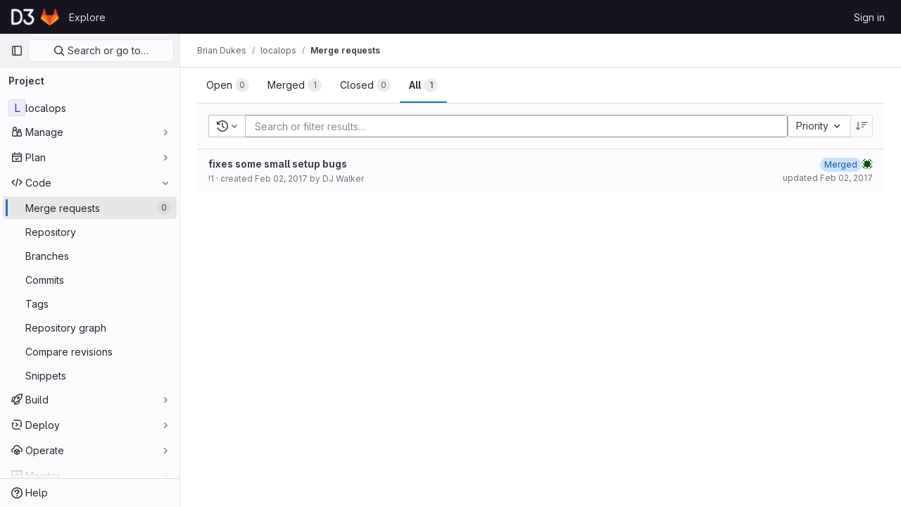

--- FILE ---
content_type: text/javascript; charset=utf-8
request_url: https://git.d3corp.com/assets/webpack/redirect_listbox.2fcc7a18.chunk.js
body_size: 18926
content:
(this.webpackJsonp=this.webpackJsonp||[]).push([[797,93,120,852],{"3A1J":function(t,e,n){"use strict";var i=n("z1xw"),o=n("4lAS"),s=n("EldY"),r=n("Pyw5"),l=n.n(r);const a={name:"ClearIconButton",components:{GlButton:o.a},directives:{GlTooltip:i.a},props:{title:{type:String,required:!1,default:()=>Object(s.b)("ClearIconButton.title","Clear")},tooltipContainer:{required:!1,default:!1,validator:t=>!1===t||"string"==typeof t||t instanceof HTMLElement}}};const c=l()({render:function(){var t=this.$createElement;return(this._self._c||t)("gl-button",this._g({directives:[{name:"gl-tooltip",rawName:"v-gl-tooltip.hover",value:{container:this.tooltipContainer},expression:"{ container: tooltipContainer }",modifiers:{hover:!0}}],staticClass:"gl-clear-icon-button",attrs:{variant:"default",category:"tertiary",size:"small",name:"clear",icon:"clear",title:this.title,"aria-label":this.title}},this.$listeners))},staticRenderFns:[]},void 0,a,void 0,!1,void 0,!1,void 0,void 0,void 0);e.a=c},"3CjL":function(t,e,n){var i=n("6+df"),o=n("3ftC");t.exports=function(t,e,n){return void 0===n&&(n=e,e=void 0),void 0!==n&&(n=(n=o(n))==n?n:0),void 0!==e&&(e=(e=o(e))==e?e:0),i(o(t),e,n)}},"3fen":function(t,e,n){"use strict";n.d(e,"a",(function(){return u})),n.d(e,"b",(function(){return l})),n.d(e,"c",(function(){return d}));var i=n("6npM"),o=n.n(i),s=n("lx39"),r=n.n(s);const l=t=>Boolean(t)&&(r()(t.value)||o()(t.value)),a=function(){let{options:t}=arguments.length>0&&void 0!==arguments[0]?arguments[0]:{};return Array.isArray(t)&&t.every(l)},c=t=>t.length===new Set(t).size,u=t=>t.flatMap(t=>l(t)?t:t.options),d=t=>(t=>t.every(l)||t.every(a))(t)&&(t=>c(u(t).map(t=>{let{value:e}=t;return e})))(t)&&(t=>c(t.filter(a).map(t=>{let{text:e}=t;return e})))(t)},"59DU":function(t,e){t.exports=function(t){return null==t}},"6+df":function(t,e){t.exports=function(t,e,n){return t==t&&(void 0!==n&&(t=t<=n?t:n),void 0!==e&&(t=t>=e?t:e)),t}},"8I5C":function(t,e,n){"use strict";n.d(e,"a",(function(){return w}));var i=n("9k56"),o=n("3hkr"),s=n("jIK5"),r=n("QiCN"),l=n("oTzT"),a=n("ZdEn"),c=n("VuSA"),u=n("hII5"),d=n("aQY9"),h=n("S7hR"),f=n("i0uk"),p=n("HO44"),g=n("LHEj"),b=n("QdWE"),m=n("5TS0"),v=n("GeBT");const y=["text","password","email","number","url","tel","search","range","color","date","time","datetime","datetime-local","month","week"],x=Object(u.c)(Object(c.m)({...m.b,...d.b,...f.b,...p.b,...g.b,list:Object(u.b)(s.r),max:Object(u.b)(s.m),min:Object(u.b)(s.m),noWheel:Object(u.b)(s.g,!1),step:Object(u.b)(s.m),type:Object(u.b)(s.r,"text",t=>Object(r.a)(y,t))}),o.v),w=Object(i.c)({name:o.v,mixins:[v.a,m.a,d.a,f.a,p.a,g.a,h.a,b.a],props:x,computed:{localType(){const{type:t}=this;return Object(r.a)(y,t)?t:"text"},computedAttrs(){const{localType:t,name:e,form:n,disabled:i,placeholder:o,required:s,min:r,max:l,step:a}=this;return{id:this.safeId(),name:e,form:n,type:t,disabled:i,placeholder:o,required:s,autocomplete:this.autocomplete||null,readonly:this.readonly||this.plaintext,min:r,max:l,step:a,list:"password"!==t?this.list:null,"aria-required":s?"true":null,"aria-invalid":this.computedAriaInvalid}},computedListeners(){return{...this.bvListeners,input:this.onInput,change:this.onChange,blur:this.onBlur}}},watch:{noWheel(t){this.setWheelStopper(t)}},mounted(){this.setWheelStopper(this.noWheel)},deactivated(){this.setWheelStopper(!1)},activated(){this.setWheelStopper(this.noWheel)},beforeDestroy(){this.setWheelStopper(!1)},methods:{setWheelStopper(t){const e=this.$el;Object(a.c)(t,e,"focus",this.onWheelFocus),Object(a.c)(t,e,"blur",this.onWheelBlur),t||Object(a.a)(document,"wheel",this.stopWheel)},onWheelFocus(){Object(a.b)(document,"wheel",this.stopWheel)},onWheelBlur(){Object(a.a)(document,"wheel",this.stopWheel)},stopWheel(t){Object(a.f)(t,{propagation:!1}),Object(l.c)(this.$el)}},render(t){return t("input",{class:this.computedClass,attrs:this.computedAttrs,domProps:{value:this.localValue},on:this.computedListeners,ref:"input"})}})},CoLc:function(t,e,n){"use strict";n.r(e);n("3UXl"),n("iyoE"),n("byxs"),n("B++/"),n("z6RN"),n("47t/");var i=n("crTv"),o=n("ewH8");function s(t,{onChange:e}={}){if(!t)return null;const{items:n,selected:s,placement:r,className:l}=function(t){const{items:e,selected:n,placement:i}=t.dataset,o=JSON.parse(e),{className:s}=t;return{items:o,selected:n,placement:i,className:s}}(t);return new o.default({el:t,data:()=>({selected:s}),computed:{text(){var t,e=this;return null===(t=n.find((function({value:t}){return t===e.selected})))||void 0===t?void 0:t.text}},render(t){var o=this;return t(i.a,{props:{items:n,placement:r,selected:this.selected,toggleText:this.text},class:l,on:{select:function(t){o.selected=t;const i=n.find((function({value:e}){return e===t}));"function"==typeof e&&e(i)}}})}})}var r=n("3twG");Array.from(document.querySelectorAll(".js-redirect-listbox")).map((function(t){return s(t,{onChange({href:t}){Object(r.R)(t)}})}))},HO44:function(t,e,n){"use strict";n.d(e,"a",(function(){return c})),n.d(e,"b",(function(){return a}));var i=n("9k56"),o=n("jIK5"),s=n("gZSI"),r=n("hII5"),l=n("idLb");const a=Object(r.c)({state:Object(r.b)(o.g,null)},"formState"),c=Object(i.c)({props:a,computed:{computedState(){return Object(s.b)(this.state)?this.state:null},stateClass(){const t=this.computedState;return!0===t?"is-valid":!1===t?"is-invalid":null},computedAriaInvalid(){const t=Object(l.a)(this).ariaInvalid;return!0===t||"true"===t||""===t||!1===this.computedState?"true":t}}})},KnFb:function(t,e,n){"use strict";n.d(e,"a",(function(){return a}));const i=new Map,o=new Set;let s=null;const r=t=>{i.forEach((e,n)=>{let{callback:i,eventTypes:o}=e;const r="click"===t.type&&s||t;if(!n.contains(r.target)&&o.includes(t.type))try{i(t)}catch(t){0}}),"click"===t.type&&(s=null)},l=t=>{s=t};const a={bind:(t,e)=>{const{callback:n,eventTypes:a}=function(t){let{arg:e,value:n,modifiers:i}=t;const o=Object.keys(i);return{callback:n,eventTypes:o.length>0?o:["click"]}}(e);i.has(t)||(i.set(t,{callback:n,eventTypes:a}),(t=>{t.forEach(t=>{o.has(t)||("click"===t&&document.addEventListener("mousedown",l),document.addEventListener(t,r,{capture:!0}),o.add(t))}),s=null})(a))},unbind:t=>{const e=i.get(t);var n;e&&(i.delete(t),(n=e.eventTypes).forEach(t=>{o.has(t)&&[...i.values()].every(e=>{let{eventTypes:n}=e;return!n.includes(t)})&&(document.removeEventListener(t,r),o.delete(t))}),n.includes("click")&&!o.has("click")&&document.removeEventListener("mousedown",l))}}},LHEj:function(t,e,n){"use strict";n.d(e,"a",(function(){return y})),n.d(e,"b",(function(){return v}));var i=n("9k56"),o=n("CU79"),s=n("jIK5"),r=n("oTzT"),l=n("ZdEn"),a=n("9Dxz"),c=n("i8zK"),u=n("KZ4l"),d=n("VuSA"),h=n("hII5"),f=n("TnX6");const{mixin:p,props:g,prop:b,event:m}=Object(c.a)("value",{type:s.m,defaultValue:"",event:o.P}),v=Object(h.c)(Object(d.m)({...g,ariaInvalid:Object(h.b)(s.i,!1),autocomplete:Object(h.b)(s.r),debounce:Object(h.b)(s.m,0),formatter:Object(h.b)(s.j),lazy:Object(h.b)(s.g,!1),lazyFormatter:Object(h.b)(s.g,!1),number:Object(h.b)(s.g,!1),placeholder:Object(h.b)(s.r),plaintext:Object(h.b)(s.g,!1),readonly:Object(h.b)(s.g,!1),trim:Object(h.b)(s.g,!1)}),"formTextControls"),y=Object(i.c)({mixins:[p],props:v,data(){const t=this[b];return{localValue:Object(f.e)(t),vModelValue:this.modifyValue(t)}},computed:{computedClass(){const{plaintext:t,type:e}=this,n="range"===e,i="color"===e;return[{"custom-range":n,"form-control-plaintext":t&&!n&&!i,"form-control":i||!t&&!n},this.sizeFormClass,this.stateClass]},computedDebounce(){return Object(a.b)(Object(u.c)(this.debounce,0),0)},hasFormatter(){return Object(h.a)(this.formatter)}},watch:{[b](t){const e=Object(f.e)(t),n=this.modifyValue(t);e===this.localValue&&n===this.vModelValue||(this.clearDebounce(),this.localValue=e,this.vModelValue=n)}},created(){this.$_inputDebounceTimer=null},beforeDestroy(){this.clearDebounce()},methods:{clearDebounce(){clearTimeout(this.$_inputDebounceTimer),this.$_inputDebounceTimer=null},formatValue(t,e){let n=arguments.length>2&&void 0!==arguments[2]&&arguments[2];return t=Object(f.e)(t),!this.hasFormatter||this.lazyFormatter&&!n||(t=this.formatter(t,e)),t},modifyValue(t){return t=Object(f.e)(t),this.trim&&(t=t.trim()),this.number&&(t=Object(u.b)(t,t)),t},updateValue(t){let e=arguments.length>1&&void 0!==arguments[1]&&arguments[1];const{lazy:n}=this;if(n&&!e)return;this.clearDebounce();const i=()=>{if((t=this.modifyValue(t))!==this.vModelValue)this.vModelValue=t,this.$emit(m,t);else if(this.hasFormatter){const e=this.$refs.input;e&&t!==e.value&&(e.value=t)}},o=this.computedDebounce;o>0&&!n&&!e?this.$_inputDebounceTimer=setTimeout(i,o):i()},onInput(t){if(t.target.composing)return;const{value:e}=t.target,n=this.formatValue(e,t);!1===n||t.defaultPrevented?Object(l.f)(t,{propagation:!1}):(this.localValue=n,this.updateValue(n),this.$emit(o.u,n))},onChange(t){const{value:e}=t.target,n=this.formatValue(e,t);!1===n||t.defaultPrevented?Object(l.f)(t,{propagation:!1}):(this.localValue=n,this.updateValue(n,!0),this.$emit(o.d,n))},onBlur(t){const{value:e}=t.target,n=this.formatValue(e,t,!0);!1!==n&&(this.localValue=Object(f.e)(this.modifyValue(n)),this.updateValue(n,!0)),this.$emit(o.b,t)},focus(){this.disabled||Object(r.d)(this.$el)},blur(){this.disabled||Object(r.c)(this.$el)}}})},PrLL:function(t,e,n){"use strict";var i=n("XCkn"),o=n.n(i),s=n("8I5C"),r=n("XBTk"),l=n("Pyw5"),a=n.n(l);const c={name:"GlFormInput",components:{BFormInput:s.a},inheritAttrs:!1,model:{prop:"value",event:"input"},props:{width:{type:[String,Object],required:!1,default:null,validator:t=>(o()(t)?Object.values(t):[t]).every(t=>Object.values(r.y).includes(t))}},computed:{cssClasses(){if(null===this.width)return[];if(o()(this.width)){const{default:t,...e}=this.width;return[...t?["gl-form-input-"+t]:[],...Object.entries(e).map(t=>{let[e,n]=t;return`gl-${e}-form-input-${n}`})]}return["gl-form-input-"+this.width]},listeners(){var t=this;return{...this.$listeners,input:function(){for(var e=arguments.length,n=new Array(e),i=0;i<e;i++)n[i]=arguments[i];t.$emit("update",...n)},update:function(){for(var e=arguments.length,n=new Array(e),i=0;i<e;i++)n[i]=arguments[i];t.$emit("input",...n)}}},noWheel(){return"number"===this.$attrs.type}}};const u=a()({render:function(){var t=this.$createElement;return(this._self._c||t)("b-form-input",this._g(this._b({staticClass:"gl-form-input",class:this.cssClasses,attrs:{"no-wheel":this.noWheel}},"b-form-input",this.$attrs,!1),this.listeners))},staticRenderFns:[]},void 0,c,void 0,!1,void 0,!1,void 0,void 0,void 0);e.a=u},QdWE:function(t,e,n){"use strict";n.d(e,"a",(function(){return o}));var i=n("9k56");const o=Object(i.c)({computed:{validity:{cache:!1,get(){return this.$refs.input.validity}},validationMessage:{cache:!1,get(){return this.$refs.input.validationMessage}},willValidate:{cache:!1,get(){return this.$refs.input.willValidate}}},methods:{setCustomValidity(){return this.$refs.input.setCustomValidity(...arguments)},checkValidity(){return this.$refs.input.checkValidity(...arguments)},reportValidity(){return this.$refs.input.reportValidity(...arguments)}}})},S7hR:function(t,e,n){"use strict";n.d(e,"a",(function(){return o}));var i=n("9k56");const o=Object(i.c)({computed:{selectionStart:{cache:!1,get(){return this.$refs.input.selectionStart},set(t){this.$refs.input.selectionStart=t}},selectionEnd:{cache:!1,get(){return this.$refs.input.selectionEnd},set(t){this.$refs.input.selectionEnd=t}},selectionDirection:{cache:!1,get(){return this.$refs.input.selectionDirection},set(t){this.$refs.input.selectionDirection=t}}},methods:{select(){this.$refs.input.select(...arguments)},setSelectionRange(){this.$refs.input.setSelectionRange(...arguments)},setRangeText(){this.$refs.input.setRangeText(...arguments)}}})},"V5u/":function(t,e,n){"use strict";n.d(e,"a",(function(){return l})),n.d(e,"b",(function(){return a})),n.d(e,"c",(function(){return c})),n.d(e,"d",(function(){return u})),n.d(e,"e",(function(){return s})),n.d(e,"f",(function(){return g})),n.d(e,"g",(function(){return r})),n.d(e,"h",(function(){return o})),n.d(e,"i",(function(){return i})),n.d(e,"j",(function(){return d})),n.d(e,"k",(function(){return f})),n.d(e,"l",(function(){return p})),n.d(e,"m",(function(){return h}));const i="shown",o="hidden",s="beforeClose",r="focusContent",l="ArrowDown",a="ArrowUp",c="End",u="Enter",d="Home",h="Space",f="absolute",p="fixed",g="gl-new-dropdown-contents"},WrwP:function(t,e,n){"use strict";n.d(e,"a",(function(){return V})),n.d(e,"b",(function(){return P}));var i=n("Xz+w"),o=n("tlyx");function s(t){var e;return(null==(e=t.ownerDocument)?void 0:e.defaultView)||window}function r(t){return s(t).getComputedStyle(t)}function l(t){return t instanceof s(t).Node}function a(t){return l(t)?(t.nodeName||"").toLowerCase():"#document"}function c(t){return t instanceof s(t).HTMLElement}function u(t){return t instanceof s(t).Element}function d(t){return"undefined"!=typeof ShadowRoot&&(t instanceof s(t).ShadowRoot||t instanceof ShadowRoot)}function h(t){const{overflow:e,overflowX:n,overflowY:i,display:o}=r(t);return/auto|scroll|overlay|hidden|clip/.test(e+i+n)&&!["inline","contents"].includes(o)}function f(t){return["table","td","th"].includes(a(t))}function p(t){const e=g(),n=r(t);return"none"!==n.transform||"none"!==n.perspective||!!n.containerType&&"normal"!==n.containerType||!e&&!!n.backdropFilter&&"none"!==n.backdropFilter||!e&&!!n.filter&&"none"!==n.filter||["transform","perspective","filter"].some(t=>(n.willChange||"").includes(t))||["paint","layout","strict","content"].some(t=>(n.contain||"").includes(t))}function g(){return!("undefined"==typeof CSS||!CSS.supports)&&CSS.supports("-webkit-backdrop-filter","none")}function b(t){return["html","body","#document"].includes(a(t))}const m=Math.min,v=Math.max,y=Math.round,x=Math.floor,w=t=>({x:t,y:t});function O(t){const e=r(t);let n=parseFloat(e.width)||0,i=parseFloat(e.height)||0;const o=c(t),s=o?t.offsetWidth:n,l=o?t.offsetHeight:i,a=y(n)!==s||y(i)!==l;return a&&(n=s,i=l),{width:n,height:i,$:a}}function j(t){return u(t)?t:t.contextElement}function S(t){const e=j(t);if(!c(e))return w(1);const n=e.getBoundingClientRect(),{width:i,height:o,$:s}=O(e);let r=(s?y(n.width):n.width)/i,l=(s?y(n.height):n.height)/o;return r&&Number.isFinite(r)||(r=1),l&&Number.isFinite(l)||(l=1),{x:r,y:l}}const C=w(0);function _(t,e,n){var i,o;if(void 0===e&&(e=!0),!g())return C;const r=t?s(t):window;return!n||e&&n!==r?C:{x:(null==(i=r.visualViewport)?void 0:i.offsetLeft)||0,y:(null==(o=r.visualViewport)?void 0:o.offsetTop)||0}}function $(t,e,n,o){void 0===e&&(e=!1),void 0===n&&(n=!1);const r=t.getBoundingClientRect(),l=j(t);let a=w(1);e&&(o?u(o)&&(a=S(o)):a=S(t));const c=_(l,n,o);let d=(r.left+c.x)/a.x,h=(r.top+c.y)/a.y,f=r.width/a.x,p=r.height/a.y;if(l){const t=s(l),e=o&&u(o)?s(o):o;let n=t.frameElement;for(;n&&o&&e!==t;){const t=S(n),e=n.getBoundingClientRect(),i=getComputedStyle(n),o=e.left+(n.clientLeft+parseFloat(i.paddingLeft))*t.x,r=e.top+(n.clientTop+parseFloat(i.paddingTop))*t.y;d*=t.x,h*=t.y,f*=t.x,p*=t.y,d+=o,h+=r,n=s(n).frameElement}}return Object(i.r)({width:f,height:p,x:d,y:h})}function I(t){return((l(t)?t.ownerDocument:t.document)||window.document).documentElement}function k(t){return u(t)?{scrollLeft:t.scrollLeft,scrollTop:t.scrollTop}:{scrollLeft:t.pageXOffset,scrollTop:t.pageYOffset}}function T(t){return $(I(t)).left+k(t).scrollLeft}function B(t){if("html"===a(t))return t;const e=t.assignedSlot||t.parentNode||d(t)&&t.host||I(t);return d(e)?e.host:e}function L(t,e){var n;void 0===e&&(e=[]);const i=function t(e){const n=B(e);return b(n)?e.ownerDocument?e.ownerDocument.body:e.body:c(n)&&h(n)?n:t(n)}(t),o=i===(null==(n=t.ownerDocument)?void 0:n.body),r=s(i);return o?e.concat(r,r.visualViewport||[],h(i)?i:[]):e.concat(i,L(i))}function A(t,e,n){let o;if("viewport"===e)o=function(t,e){const n=s(t),i=I(t),o=n.visualViewport;let r=i.clientWidth,l=i.clientHeight,a=0,c=0;if(o){r=o.width,l=o.height;const t=g();(!t||t&&"fixed"===e)&&(a=o.offsetLeft,c=o.offsetTop)}return{width:r,height:l,x:a,y:c}}(t,n);else if("document"===e)o=function(t){const e=I(t),n=k(t),i=t.ownerDocument.body,o=v(e.scrollWidth,e.clientWidth,i.scrollWidth,i.clientWidth),s=v(e.scrollHeight,e.clientHeight,i.scrollHeight,i.clientHeight);let l=-n.scrollLeft+T(t);const a=-n.scrollTop;return"rtl"===r(i).direction&&(l+=v(e.clientWidth,i.clientWidth)-o),{width:o,height:s,x:l,y:a}}(I(t));else if(u(e))o=function(t,e){const n=$(t,!0,"fixed"===e),i=n.top+t.clientTop,o=n.left+t.clientLeft,s=c(t)?S(t):w(1);return{width:t.clientWidth*s.x,height:t.clientHeight*s.y,x:o*s.x,y:i*s.y}}(e,n);else{const n=_(t);o={...e,x:e.x-n.x,y:e.y-n.y}}return Object(i.r)(o)}function E(t,e){const n=B(t);return!(n===e||!u(n)||b(n))&&("fixed"===r(n).position||E(n,e))}function R(t,e){return c(t)&&"fixed"!==r(t).position?e?e(t):t.offsetParent:null}function D(t,e){const n=s(t);if(!c(t))return n;let i=R(t,e);for(;i&&f(i)&&"static"===r(i).position;)i=R(i,e);return i&&("html"===a(i)||"body"===a(i)&&"static"===r(i).position&&!p(i))?n:i||function(t){let e=B(t);for(;c(e)&&!b(e);){if(p(e))return e;e=B(e)}return null}(t)||n}function q(t,e,n){const i=c(e),o=I(e),s="fixed"===n,r=$(t,!0,s,e);let l={scrollLeft:0,scrollTop:0};const u=w(0);if(i||!i&&!s)if(("body"!==a(e)||h(o))&&(l=k(e)),c(e)){const t=$(e,!0,s,e);u.x=t.x+e.clientLeft,u.y=t.y+e.clientTop}else o&&(u.x=T(o));return{x:r.left+l.scrollLeft-u.x,y:r.top+l.scrollTop-u.y,width:r.width,height:r.height}}const F={getClippingRect:function(t){let{element:e,boundary:n,rootBoundary:i,strategy:o}=t;const s=[..."clippingAncestors"===n?function(t,e){const n=e.get(t);if(n)return n;let i=L(t).filter(t=>u(t)&&"body"!==a(t)),o=null;const s="fixed"===r(t).position;let l=s?B(t):t;for(;u(l)&&!b(l);){const e=r(l),n=p(l);n||"fixed"!==e.position||(o=null);(s?!n&&!o:!n&&"static"===e.position&&!!o&&["absolute","fixed"].includes(o.position)||h(l)&&!n&&E(t,l))?i=i.filter(t=>t!==l):o=e,l=B(l)}return e.set(t,i),i}(e,this._c):[].concat(n),i],l=s[0],c=s.reduce((t,n)=>{const i=A(e,n,o);return t.top=v(i.top,t.top),t.right=m(i.right,t.right),t.bottom=m(i.bottom,t.bottom),t.left=v(i.left,t.left),t},A(e,l,o));return{width:c.right-c.left,height:c.bottom-c.top,x:c.left,y:c.top}},convertOffsetParentRelativeRectToViewportRelativeRect:function(t){let{rect:e,offsetParent:n,strategy:i}=t;const o=c(n),s=I(n);if(n===s)return e;let r={scrollLeft:0,scrollTop:0},l=w(1);const u=w(0);if((o||!o&&"fixed"!==i)&&(("body"!==a(n)||h(s))&&(r=k(n)),c(n))){const t=$(n);l=S(n),u.x=t.x+n.clientLeft,u.y=t.y+n.clientTop}return{width:e.width*l.x,height:e.height*l.y,x:e.x*l.x-r.scrollLeft*l.x+u.x,y:e.y*l.y-r.scrollTop*l.y+u.y}},isElement:u,getDimensions:function(t){return O(t)},getOffsetParent:D,getDocumentElement:I,getScale:S,async getElementRects(t){let{reference:e,floating:n,strategy:i}=t;const o=this.getOffsetParent||D,s=this.getDimensions;return{reference:q(e,await o(n),i),floating:{x:0,y:0,...await s(n)}}},getClientRects:t=>Array.from(t.getClientRects()),isRTL:t=>"rtl"===r(t).direction};function V(t,e,n,i){void 0===i&&(i={});const{ancestorScroll:o=!0,ancestorResize:s=!0,elementResize:r="function"==typeof ResizeObserver,layoutShift:l="function"==typeof IntersectionObserver,animationFrame:a=!1}=i,c=j(t),u=o||s?[...c?L(c):[],...L(e)]:[];u.forEach(t=>{o&&t.addEventListener("scroll",n,{passive:!0}),s&&t.addEventListener("resize",n)});const d=c&&l?function(t,e){let n,i=null;const o=I(t);function s(){clearTimeout(n),i&&i.disconnect(),i=null}return function r(l,a){void 0===l&&(l=!1),void 0===a&&(a=1),s();const{left:c,top:u,width:d,height:h}=t.getBoundingClientRect();if(l||e(),!d||!h)return;const f={rootMargin:-x(u)+"px "+-x(o.clientWidth-(c+d))+"px "+-x(o.clientHeight-(u+h))+"px "+-x(c)+"px",threshold:v(0,m(1,a))||1};let p=!0;function g(t){const e=t[0].intersectionRatio;if(e!==a){if(!p)return r();e?r(!1,e):n=setTimeout(()=>{r(!1,1e-7)},100)}p=!1}try{i=new IntersectionObserver(g,{...f,root:o.ownerDocument})}catch(t){i=new IntersectionObserver(g,f)}i.observe(t)}(!0),s}(c,n):null;let h,f=-1,p=null;r&&(p=new ResizeObserver(t=>{let[i]=t;i&&i.target===c&&p&&(p.unobserve(e),cancelAnimationFrame(f),f=requestAnimationFrame(()=>{p&&p.observe(e)})),n()}),c&&!a&&p.observe(c),p.observe(e));let g=a?$(t):null;return a&&function e(){const i=$(t);!g||i.x===g.x&&i.y===g.y&&i.width===g.width&&i.height===g.height||n();g=i,h=requestAnimationFrame(e)}(),n(),()=>{u.forEach(t=>{o&&t.removeEventListener("scroll",n),s&&t.removeEventListener("resize",n)}),d&&d(),p&&p.disconnect(),p=null,a&&cancelAnimationFrame(h)}}const P=(t,e,n)=>{const i=new Map,s={platform:F,...n},r={...s.platform,_c:i};return Object(o.b)(t,e,{...s,platform:r})}},"Xz+w":function(t,e,n){"use strict";n.d(e,"a",(function(){return u})),n.d(e,"b",(function(){return d})),n.d(e,"c",(function(){return f})),n.d(e,"d",(function(){return m})),n.d(e,"e",(function(){return v})),n.d(e,"f",(function(){return g})),n.d(e,"g",(function(){return y})),n.d(e,"h",(function(){return x})),n.d(e,"i",(function(){return p})),n.d(e,"j",(function(){return w})),n.d(e,"k",(function(){return O})),n.d(e,"l",(function(){return j})),n.d(e,"m",(function(){return h})),n.d(e,"n",(function(){return b})),n.d(e,"o",(function(){return l})),n.d(e,"p",(function(){return r})),n.d(e,"q",(function(){return s})),n.d(e,"r",(function(){return S})),n.d(e,"s",(function(){return i}));const i=["top","right","bottom","left"],o=["start","end"],s=i.reduce((t,e)=>t.concat(e,e+"-"+o[0],e+"-"+o[1]),[]),r=Math.min,l=Math.max,a=(Math.round,Math.floor,{left:"right",right:"left",bottom:"top",top:"bottom"}),c={start:"end",end:"start"};function u(t,e,n){return l(t,r(e,n))}function d(t,e){return"function"==typeof t?t(e):t}function h(t){return t.split("-")[0]}function f(t){return t.split("-")[1]}function p(t){return"x"===t?"y":"x"}function g(t){return"y"===t?"height":"width"}function b(t){return["top","bottom"].includes(h(t))?"y":"x"}function m(t){return p(b(t))}function v(t,e,n){void 0===n&&(n=!1);const i=f(t),o=m(t),s=g(o);let r="x"===o?i===(n?"end":"start")?"right":"left":"start"===i?"bottom":"top";return e.reference[s]>e.floating[s]&&(r=O(r)),[r,O(r)]}function y(t){const e=O(t);return[x(t),e,x(e)]}function x(t){return t.replace(/start|end/g,t=>c[t])}function w(t,e,n,i){const o=f(t);let s=function(t,e,n){const i=["left","right"],o=["right","left"],s=["top","bottom"],r=["bottom","top"];switch(t){case"top":case"bottom":return n?e?o:i:e?i:o;case"left":case"right":return e?s:r;default:return[]}}(h(t),"start"===n,i);return o&&(s=s.map(t=>t+"-"+o),e&&(s=s.concat(s.map(x)))),s}function O(t){return t.replace(/left|right|bottom|top/g,t=>a[t])}function j(t){return"number"!=typeof t?function(t){return{top:0,right:0,bottom:0,left:0,...t}}(t):{top:t,right:t,bottom:t,left:t}}function S(t){return{...t,top:t.y,left:t.x,right:t.x+t.width,bottom:t.y+t.height}}},aQY9:function(t,e,n){"use strict";n.d(e,"a",(function(){return a})),n.d(e,"b",(function(){return l}));var i=n("9k56"),o=n("jIK5"),s=n("oTzT"),r=n("hII5");const l=Object(r.c)({autofocus:Object(r.b)(o.g,!1),disabled:Object(r.b)(o.g,!1),form:Object(r.b)(o.r),id:Object(r.b)(o.r),name:Object(r.b)(o.r),required:Object(r.b)(o.g,!1)},"formControls"),a=Object(i.c)({props:l,mounted(){this.handleAutofocus()},activated(){this.handleAutofocus()},methods:{handleAutofocus(){this.$nextTick(()=>{Object(s.B)(()=>{let t=this.$el;this.autofocus&&Object(s.u)(t)&&(Object(s.v)(t,"input, textarea, select")||(t=Object(s.C)("input, textarea, select",t)),Object(s.d)(t))})})}}})},crTv:function(t,e,n){"use strict";var i=n("3CjL"),o=n.n(i),s=n("o4PY"),r=n.n(s),l=n("59DU"),a=n.n(l),c=n("Qog8"),u=n("V5u/"),d=n("XBTk"),h=n("4lAS"),f=n("FkSe"),p=n("ehHk"),g=n("iN9h"),b=n("qaCH"),m=n("EldY"),v=n("s1D3"),y=n("Pyw5"),x=n.n(y);const w={name:"GlListboxItem",components:{GlIcon:v.a},props:{isSelected:{type:Boolean,default:!1,required:!1},isFocused:{type:Boolean,default:!1,required:!1},isCheckCentered:{type:Boolean,required:!1,default:!1}},computed:{checkedClasses(){return this.isCheckCentered?"":"gl-mt-3 gl-self-start"}},methods:{toggleSelection(){this.$emit("select",!this.isSelected)},onKeydown(t){const{code:e}=t;e!==u.d&&e!==u.m||(Object(c.k)(t),this.toggleSelection())}}};var O=x()({render:function(){var t=this,e=t.$createElement,n=t._self._c||e;return n("li",{staticClass:"gl-new-dropdown-item",attrs:{role:"option",tabindex:t.isFocused?0:-1,"aria-selected":t.isSelected},on:{click:t.toggleSelection,keydown:t.onKeydown}},[n("span",{staticClass:"gl-new-dropdown-item-content"},[n("gl-icon",{class:["gl-new-dropdown-item-check-icon",{"gl-invisible":!t.isSelected},t.checkedClasses],attrs:{name:"mobile-issue-close","data-testid":"dropdown-item-checkbox"}}),t._v(" "),n("span",{staticClass:"gl-new-dropdown-item-text-wrapper"},[t._t("default")],2)],1)])},staticRenderFns:[]},void 0,w,void 0,!1,void 0,!1,void 0,void 0,void 0);const j={name:"GlListboxSearchInput",components:{GlClearIconButton:n("3A1J").a,GlIcon:v.a},model:{prop:"value",event:"input"},props:{value:{type:String,required:!1,default:""},placeholder:{type:String,required:!1,default:"Search"}},computed:{hasValue(){return Boolean(this.value.length)},inputListeners(){return{...this.$listeners,input:t=>{this.$emit("input",t.target.value)}}}},methods:{clearInput(){this.$emit("input",""),this.focusInput()},focusInput(){this.$refs.input.focus()}}};var S=x()({render:function(){var t=this,e=t.$createElement,n=t._self._c||e;return n("div",{staticClass:"gl-listbox-search"},[n("gl-icon",{staticClass:"gl-listbox-search-icon",attrs:{name:"search-sm",size:12}}),t._v(" "),n("input",t._g({ref:"input",staticClass:"gl-listbox-search-input",attrs:{type:"search","aria-label":t.placeholder,placeholder:t.placeholder},domProps:{value:t.value}},t.inputListeners)),t._v(" "),t.hasValue?n("gl-clear-icon-button",{staticClass:"gl-listbox-search-clear-button",on:{click:function(e){return e.stopPropagation(),t.clearInput.apply(null,arguments)}}}):t._e()],1)},staticRenderFns:[]},void 0,j,void 0,!1,void 0,!1,void 0,void 0,void 0);const C={name:"GlListboxGroup",props:{name:{type:String,required:!0},textSrOnly:{type:Boolean,required:!1,default:!1}},created(){this.nameId=r()("gl-listbox-group-")}};var _=x()({render:function(){var t=this,e=t.$createElement,n=t._self._c||e;return n("ul",{staticClass:"gl-mb-0 gl-pl-0",attrs:{role:"group","aria-labelledby":t.nameId}},[n("li",{staticClass:"gl-pb-2 gl-pl-4 gl-pt-3 gl-text-sm gl-font-bold gl-text-strong",class:{"gl-sr-only":t.textSrOnly},attrs:{id:t.nameId,role:"presentation"}},[t._t("group-label",(function(){return[t._v(t._s(t.name))]}))],2),t._v(" "),t._t("default")],2)},staticRenderFns:[]},void 0,C,void 0,!1,void 0,!1,void 0,void 0,void 0),$=n("3fen");const I=["gl-border-t","gl-border-t-dropdown","gl-pt-1","gl-mt-2"];const k={name:"GlCollapsibleListbox",HEADER_ITEMS_BORDER_CLASSES:["gl-border-b-1","gl-border-b-solid","gl-border-b-dropdown"],events:{GL_DROPDOWN_SHOWN:u.i,GL_DROPDOWN_HIDDEN:u.h},components:{GlBaseDropdown:b.b,GlListboxItem:O,GlListboxGroup:_,GlButton:h.a,GlSearchBoxByType:g.a,GlListboxSearchInput:S,GlLoadingIcon:f.a,GlIntersectionObserver:p.a},model:{prop:"selected",event:"select"},props:{items:{type:Array,required:!1,default:()=>[],validator:$.c},selected:{type:[Array,String,Number],required:!1,default:()=>[]},multiple:{type:Boolean,required:!1,default:!1},toggleText:{type:String,required:!1,default:""},textSrOnly:{type:Boolean,required:!1,default:!1},headerText:{type:String,required:!1,default:""},category:{type:String,required:!1,default:d.m.primary,validator:t=>t in d.m},variant:{type:String,required:!1,default:d.w.default,validator:t=>t in d.w},size:{type:String,required:!1,default:"medium",validator:t=>t in d.n},icon:{type:String,required:!1,default:""},disabled:{type:Boolean,required:!1,default:!1},loading:{type:Boolean,required:!1,default:!1},toggleClass:{type:[String,Array,Object],required:!1,default:null},noCaret:{type:Boolean,required:!1,default:!1},placement:{type:String,required:!1,default:"bottom-start",validator:t=>Object.keys(d.v).includes(t)},isCheckCentered:{type:Boolean,required:!1,default:!1},toggleAriaLabelledBy:{type:String,required:!1,default:null},listAriaLabelledBy:{type:String,required:!1,default:null},searchable:{type:Boolean,required:!1,default:!1},searching:{type:Boolean,required:!1,default:!1},infiniteScroll:{type:Boolean,required:!1,default:!1},totalItems:{type:Number,required:!1,default:null},infiniteScrollLoading:{type:Boolean,required:!1,default:!1},noResultsText:{type:String,required:!1,default:"No results found"},searchPlaceholder:{type:String,required:!1,default:"Search"},resetButtonLabel:{type:String,required:!1,default:""},showSelectAllButtonLabel:{type:String,required:!1,default:""},block:{type:Boolean,required:!1,default:!1},dropdownOffset:{type:[Number,Object],required:!1,default:void 0},fluidWidth:{type:Boolean,required:!1,default:!1},positioningStrategy:{type:String,required:!1,default:u.k,validator:t=>[u.k,u.l].includes(t)},startOpened:{type:Boolean,required:!1,default:!1},srOnlyResultsLabel:{type:Function,required:!1,default:Object(m.c)("GlCollapsibleListbox.srOnlyResultsLabel","%d result","%d results")}},data:()=>({selectedValues:[],toggleId:r()("dropdown-toggle-btn-"),listboxId:r()("listbox-"),nextFocusedItemIndex:null,searchStr:"",topBoundaryVisible:!0,bottomBoundaryVisible:!0}),computed:{listboxTag(){return!this.hasItems||Object($.b)(this.items[0])?"ul":"div"},listboxClasses(){return{"top-scrim-visible":!this.topBoundaryVisible,"bottom-scrim-visible":!this.bottomBoundaryVisible,[u.f]:!0}},itemTag(){return"ul"===this.listboxTag?"li":"div"},flattenedOptions(){return Object($.a)(this.items)},hasItems(){return this.items.length>0},listboxToggleText(){var t;return this.toggleText?this.toggleText:!this.multiple&&this.selectedValues.length?null===(t=this.flattenedOptions.find(t=>{let{value:e}=t;return e===this.selectedValues[0]}))||void 0===t?void 0:t.text:""},selectedIndices(){return this.selectedValues.map(t=>this.flattenedOptions.findIndex(e=>{let{value:n}=e;return n===t})).sort()},showList(){return this.flattenedOptions.length&&!this.searching},showNoResultsText(){return!this.flattenedOptions.length&&!this.searching},announceSRSearchResults(){return this.searchable&&!this.showNoResultsText},headerId(){return this.headerText&&r()("listbox-header-")},showResetButton(){return!!this.resetButtonLabel&&(!!this.hasItems&&(!(!this.selected||0===this.selected.length)&&!this.showSelectAllButton))},showSelectAllButton(){return!!this.showSelectAllButtonLabel&&(!!this.multiple&&(!!this.hasItems&&this.selected.length!==this.flattenedOptions.length))},showIntersectionObserver(){return this.infiniteScroll&&!this.infiniteScrollLoading&&!this.loading&&!this.searching},hasCustomToggle(){return Boolean(this.$scopedSlots.toggle)},hasSelection(){return Boolean(this.selectedValues.length)},toggleButtonClasses(){const t=[this.toggleClass];return this.hasSelection||t.push("!gl-text-subtle"),t},hasHeader(){return this.headerText||this.searchable},hasFooter(){return Boolean(this.$scopedSlots.footer)}},watch:{selected:{immediate:!0,handler(t){Array.isArray(t)?this.selectedValues=[...t]:this.selectedValues=a()(t)?[]:[t]}},items:{handler(){this.$nextTick(()=>{this.observeScroll()})}}},mounted(){this.startOpened&&this.open(),this.observeScroll()},beforeDestroy(){var t;null===(t=this.scrollObserver)||void 0===t||t.disconnect()},methods:{open(){this.$refs.baseDropdown.open()},close(){this.$refs.baseDropdown.close()},groupClasses:t=>0===t?null:I,onShow(){var t;this.searchable?this.focusSearchInput():this.focusItem(null!==(t=this.selectedIndices[0])&&void 0!==t?t:0,this.getFocusableListItemElements());this.$emit(u.i)},onHide(){this.$emit(u.h),this.nextFocusedItemIndex=null},onKeydown(t){const{code:e,target:n}=t,i=this.getFocusableListItemElements();if(i.length<1)return;let o=!0;const s=n.matches(".gl-listbox-search-input");if(e===u.j){if(s)return;this.focusItem(0,i)}else if(e===u.c){if(s)return;this.focusItem(i.length-1,i)}else if(e===u.b){if(s)return;this.searchable&&0===i.indexOf(n)?this.focusSearchInput():this.focusNextItem(t,i,-1)}else e===u.a?s?this.focusItem(0,i):this.focusNextItem(t,i,1):o=!1;o&&Object(c.k)(t)},getFocusableListItemElements(){var t;const e=null===(t=this.$refs.list)||void 0===t?void 0:t.querySelectorAll('[role="option"]');return Array.from(e||[])},focusNextItem(t,e,n){const{target:i}=t,s=e.indexOf(i),r=o()(s+n,0,e.length-1);this.focusItem(r,e)},focusItem(t,e){var n;this.nextFocusedItemIndex=t,null===(n=e[t])||void 0===n||n.focus()},focusSearchInput(){this.$refs.searchBox.focusInput()},onSelect(t,e){this.multiple?this.onMultiSelect(t.value,e):this.onSingleSelect(t.value,e)},isSelected(t){return this.selectedValues.some(e=>e===t.value)},isFocused(t){return this.nextFocusedItemIndex===this.flattenedOptions.indexOf(t)},onSingleSelect(t,e){e&&this.$emit("select",t),this.closeAndFocus()},onMultiSelect(t,e){e?this.$emit("select",[...this.selectedValues,t]):this.$emit("select",this.selectedValues.filter(e=>e!==t))},search(t){this.$emit("search",t)},onResetButtonClicked(){this.$emit("reset")},onSelectAllButtonClicked(){this.$emit("select-all")},closeAndFocus(){this.$refs.baseDropdown.closeAndFocus()},onIntersectionObserverAppear(){this.$emit("bottom-reached")},listboxItemMoreItemsAriaAttributes(t){return null===this.totalItems?{}:{"aria-setsize":this.totalItems,"aria-posinset":t+1}},observeScroll(){var t;const e={rootMargin:"8px",root:this.$refs.list,threshold:1};null===(t=this.scrollObserver)||void 0===t||t.disconnect();const n=new IntersectionObserver(t=>{t.forEach(t=>{var e;this[null===(e=t.target)||void 0===e?void 0:e.$__visibilityProp]=t.isIntersecting})},e),i=this.$refs["top-boundary"],o=this.$refs["bottom-boundary"];i&&(i.$__visibilityProp="topBoundaryVisible",n.observe(i)),o&&(o.$__visibilityProp="bottomBoundaryVisible",n.observe(o)),this.scrollObserver=n},isOption:$.b}};const T=x()({render:function(){var t=this,e=t.$createElement,n=t._self._c||e;return n("gl-base-dropdown",{ref:"baseDropdown",attrs:{"aria-haspopup":"listbox","aria-labelledby":t.toggleAriaLabelledBy,block:t.block,"toggle-id":t.toggleId,"toggle-text":t.listboxToggleText,"toggle-class":t.toggleButtonClasses,"text-sr-only":t.textSrOnly,category:t.category,variant:t.variant,size:t.size,icon:t.icon,disabled:t.disabled,loading:t.loading,"no-caret":t.noCaret,placement:t.placement,offset:t.dropdownOffset,"fluid-width":t.fluidWidth,"positioning-strategy":t.positioningStrategy},on:t._d({},[t.$options.events.GL_DROPDOWN_SHOWN,t.onShow,t.$options.events.GL_DROPDOWN_HIDDEN,t.onHide]),scopedSlots:t._u([t.hasCustomToggle?{key:"toggle",fn:function(){return[t._t("toggle")]},proxy:!0}:null],null,!0)},[t._v(" "),t.headerText?n("div",{staticClass:"gl-flex gl-min-h-8 gl-items-center !gl-p-4",class:t.$options.HEADER_ITEMS_BORDER_CLASSES},[n("div",{staticClass:"gl-grow gl-pr-2 gl-text-sm gl-font-bold gl-text-strong",attrs:{id:t.headerId,"data-testid":"listbox-header-text"}},[t._v("\n      "+t._s(t.headerText)+"\n    ")]),t._v(" "),t.showResetButton?n("gl-button",{staticClass:"!gl-m-0 !gl-w-auto gl-max-w-1/2 gl-flex-shrink-0 gl-text-ellipsis !gl-px-2 !gl-text-sm focus:!gl-shadow-inner-2-blue-400",attrs:{category:"tertiary",size:"small","data-testid":"listbox-reset-button"},on:{click:t.onResetButtonClicked}},[t._v("\n      "+t._s(t.resetButtonLabel)+"\n    ")]):t._e(),t._v(" "),t.showSelectAllButton?n("gl-button",{staticClass:"!gl-m-0 !gl-w-auto gl-max-w-1/2 gl-flex-shrink-0 gl-text-ellipsis !gl-px-2 !gl-text-sm focus:!gl-shadow-inner-2-blue-400",attrs:{category:"tertiary",size:"small","data-testid":"listbox-select-all-button"},on:{click:t.onSelectAllButtonClicked}},[t._v("\n      "+t._s(t.showSelectAllButtonLabel)+"\n    ")]):t._e()],1):t._e(),t._v(" "),t.searchable?n("div",{class:t.$options.HEADER_ITEMS_BORDER_CLASSES},[n("gl-listbox-search-input",{ref:"searchBox",class:{"gl-listbox-topmost":!t.headerText},attrs:{"data-testid":"listbox-search-input",placeholder:t.searchPlaceholder},on:{input:t.search,keydown:[function(e){if(!e.type.indexOf("key")&&t._k(e.keyCode,"enter",13,e.key,"Enter"))return null;e.preventDefault()},t.onKeydown]},model:{value:t.searchStr,callback:function(e){t.searchStr=e},expression:"searchStr"}}),t._v(" "),t.searching?n("gl-loading-icon",{staticClass:"gl-my-3",attrs:{"data-testid":"listbox-search-loader",size:"md"}}):t._e()],1):t._e(),t._v(" "),t.showList?n(t.listboxTag,{ref:"list",tag:"component",staticClass:"gl-new-dropdown-contents gl-new-dropdown-contents-with-scrim-overlay",class:t.listboxClasses,attrs:{id:t.listboxId,"aria-labelledby":t.listAriaLabelledBy||t.headerId||t.toggleId,role:"listbox",tabindex:"0"},on:{keydown:t.onKeydown}},[n(t.itemTag,{tag:"component",staticClass:"top-scrim-wrapper",attrs:{"aria-hidden":"true","data-testid":"top-scrim"}},[n("div",{staticClass:"top-scrim",class:{"top-scrim-light":!t.hasHeader,"top-scrim-dark":t.hasHeader}})]),t._v(" "),n(t.itemTag,{ref:"top-boundary",tag:"component",attrs:{"aria-hidden":"true"}}),t._v(" "),t._l(t.items,(function(e,i){return[t.isOption(e)?[n("gl-listbox-item",t._b({key:e.value,attrs:{"data-testid":"listbox-item-"+e.value,"is-selected":t.isSelected(e),"is-focused":t.isFocused(e),"is-check-centered":t.isCheckCentered},on:{select:function(n){return t.onSelect(e,n)}}},"gl-listbox-item",t.listboxItemMoreItemsAriaAttributes(i),!1),[t._t("list-item",(function(){return[t._v("\n            "+t._s(e.text)+"\n          ")]}),{item:e})],2)]:[n("gl-listbox-group",{key:e.text,class:t.groupClasses(i),attrs:{name:e.text,"text-sr-only":e.textSrOnly},scopedSlots:t._u([t.$scopedSlots["group-label"]?{key:"group-label",fn:function(){return[t._t("group-label",null,{group:e})]},proxy:!0}:null],null,!0)},[t._v(" "),t._l(e.options,(function(e){return n("gl-listbox-item",{key:e.value,attrs:{"data-testid":"listbox-item-"+e.value,"is-selected":t.isSelected(e),"is-focused":t.isFocused(e),"is-check-centered":t.isCheckCentered},on:{select:function(n){return t.onSelect(e,n)}}},[t._t("list-item",(function(){return[t._v("\n              "+t._s(e.text)+"\n            ")]}),{item:e})],2)}))],2)]]})),t._v(" "),t.infiniteScrollLoading?n(t.itemTag,{tag:"component"},[n("gl-loading-icon",{staticClass:"gl-my-3",attrs:{"data-testid":"listbox-infinite-scroll-loader",size:"md"}})],1):t._e(),t._v(" "),t.showIntersectionObserver?n("gl-intersection-observer",{on:{appear:t.onIntersectionObserverAppear}}):t._e(),t._v(" "),n(t.itemTag,{ref:"bottom-boundary",tag:"component",attrs:{"aria-hidden":"true"}}),t._v(" "),n(t.itemTag,{tag:"component",staticClass:"bottom-scrim-wrapper",attrs:{"aria-hidden":"true","data-testid":"bottom-scrim"}},[n("div",{staticClass:"bottom-scrim",class:{"!gl-rounded-none":t.hasFooter}})])],2):t._e(),t._v(" "),t.announceSRSearchResults?n("span",{staticClass:"gl-sr-only",attrs:{"data-testid":"listbox-number-of-results","aria-live":"assertive"}},[t._t("search-summary-sr-only",(function(){return[t._v("\n      "+t._s(t.srOnlyResultsLabel(t.flattenedOptions.length))+"\n    ")]}))],2):t.showNoResultsText?n("div",{staticClass:"gl-py-3 gl-pl-7 gl-pr-5 gl-text-base gl-text-subtle",attrs:{"aria-live":"assertive","data-testid":"listbox-no-results-text"}},[t._v("\n    "+t._s(t.noResultsText)+"\n  ")]):t._e(),t._v(" "),t._t("footer")],2)},staticRenderFns:[]},void 0,k,void 0,!1,void 0,!1,void 0,void 0,void 0);e.a=T},ehHk:function(t,e,n){"use strict";var i=n("htNe"),o=n.n(i),s=n("Pyw5"),r=n.n(s);const l=o()(t=>new IntersectionObserver(t=>{t.forEach(t=>{t.target.$_gl_intersectionHandler(t)})},t||{}));const a={name:"GlIntersectionObserver",props:{options:{type:Object,required:!1,default:null}},mounted(){const t=l(this.options);this.$el.$_gl_intersectionHandler=t=>{this.$emit("update",t),t.isIntersecting?this.$emit("appear"):this.$emit("disappear")},this.$el.$_gl_intersectionObserver=t,t.observe(this.$el)},destroyed(){this.$el.$_gl_intersectionObserver.unobserve(this.$el),delete this.$el.$_gl_intersectionHandler,delete this.$el.$_gl_intersectionObserver},getObserver:l};const c=r()({render:function(){var t=this.$createElement;return(this._self._c||t)("div",[this._t("default")],2)},staticRenderFns:[]},void 0,a,void 0,!1,void 0,!1,void 0,void 0,void 0);e.a=c},h4pE:function(t,e,n){"use strict";n.d(e,"a",(function(){return o}));var i=n("9k56");const o=(t,e)=>i.d?e.instance:t.context},i0uk:function(t,e,n){"use strict";n.d(e,"a",(function(){return l})),n.d(e,"b",(function(){return r}));var i=n("9k56"),o=n("jIK5"),s=n("hII5");const r=Object(s.c)({size:Object(s.b)(o.r)},"formControls"),l=Object(i.c)({props:r,computed:{sizeFormClass(){return[this.size?"form-control-"+this.size:null]}}})},iN9h:function(t,e,n){"use strict";var i=n("3A1J"),o=n("PrLL"),s=n("s1D3"),r=n("FkSe"),l=n("EldY"),a=n("Pyw5"),c=n.n(a);const u={name:"GlSearchboxByType",components:{GlClearIconButton:i.a,GlIcon:s.a,GlFormInput:o.a,GlLoadingIcon:r.a},inheritAttrs:!1,model:{prop:"value",event:"input"},props:{value:{type:String,required:!1,default:""},borderless:{type:Boolean,required:!1,default:!1},clearButtonTitle:{type:String,required:!1,default:()=>Object(l.b)("GlSearchBoxByType.clearButtonTitle","Clear")},disabled:{type:Boolean,required:!1,default:!1},isLoading:{type:Boolean,required:!1,default:!1},tooltipContainer:{required:!1,default:!1,validator:t=>!1===t||"string"==typeof t||t instanceof HTMLElement}},computed:{inputAttributes(){const t={type:"search",placeholder:Object(l.b)("GlSearchBoxByType.input.placeholder","Search"),...this.$attrs};return t["aria-label"]||(t["aria-label"]=t.placeholder),t},hasValue(){return Boolean(this.value.length)},inputListeners(){return{...this.$listeners,input:this.onInput,focusin:this.onFocusin,focusout:this.onFocusout}},showClearButton(){return this.hasValue&&!this.disabled}},methods:{isInputOrClearButton(t){var e,n;return t===(null===(e=this.$refs.input)||void 0===e?void 0:e.$el)||t===(null===(n=this.$refs.clearButton)||void 0===n?void 0:n.$el)},clearInput(){this.onInput(""),this.focusInput()},focusInput(){this.$refs.input.$el.focus()},onInput(t){this.$emit("input",t)},onFocusout(t){const{relatedTarget:e}=t;this.isInputOrClearButton(e)||this.$emit("focusout",t)},onFocusin(t){const{relatedTarget:e}=t;this.isInputOrClearButton(e)||this.$emit("focusin",t)}}};const d=c()({render:function(){var t=this,e=t.$createElement,n=t._self._c||e;return n("div",{staticClass:"gl-search-box-by-type"},[n("gl-icon",{staticClass:"gl-search-box-by-type-search-icon",attrs:{name:"search",variant:"subtle"}}),t._v(" "),n("gl-form-input",t._g(t._b({ref:"input",class:{"gl-search-box-by-type-input":!t.borderless,"gl-search-box-by-type-input-borderless":t.borderless},attrs:{value:t.value,disabled:t.disabled}},"gl-form-input",t.inputAttributes,!1),t.inputListeners)),t._v(" "),t.isLoading||t.showClearButton?n("div",{staticClass:"gl-search-box-by-type-right-icons"},[t.isLoading?n("gl-loading-icon",{staticClass:"gl-search-box-by-type-loading-icon"}):t._e(),t._v(" "),t.showClearButton?n("gl-clear-icon-button",{ref:"clearButton",staticClass:"gl-search-box-by-type-clear gl-clear-icon-button",attrs:{title:t.clearButtonTitle,"tooltip-container":t.tooltipContainer},on:{click:function(e){return e.stopPropagation(),t.clearInput.apply(null,arguments)},focusin:t.onFocusin,focusout:t.onFocusout}}):t._e()],1):t._e()],1)},staticRenderFns:[]},void 0,u,void 0,!1,void 0,!1,void 0,void 0,void 0);e.a=d},qaCH:function(t,e,n){"use strict";n.d(e,"a",(function(){return g}));var i=n("o4PY"),o=n.n(i),s=n("tlyx"),r=n("WrwP"),l=n("XBTk"),a=n("V5u/"),c=n("Qog8"),u=n("KnFb"),d=n("4lAS"),h=n("s1D3");var f=n("Pyw5"),p=n.n(f);const g="gl-new-dropdown";const b={name:"BaseDropdown",BASE_DROPDOWN_CLASS:g,components:{GlButton:d.a,GlIcon:h.a},directives:{Outside:u.a},props:{toggleText:{type:String,required:!1,default:""},textSrOnly:{type:Boolean,required:!1,default:!1},block:{type:Boolean,required:!1,default:!1},category:{type:String,required:!1,default:l.m.primary,validator:t=>Object.keys(l.m).includes(t)},variant:{type:String,required:!1,default:l.w.default,validator:t=>Object.keys(l.w).includes(t)},size:{type:String,required:!1,default:"medium",validator:t=>Object.keys(l.n).includes(t)},icon:{type:String,required:!1,default:""},disabled:{type:Boolean,required:!1,default:!1},loading:{type:Boolean,required:!1,default:!1},toggleClass:{type:[String,Array,Object],required:!1,default:null},noCaret:{type:Boolean,required:!1,default:!1},placement:{type:String,required:!1,default:"bottom-start",validator:t=>(["left","center","right"].includes(t)&&Object(c.i)(`GlDisclosureDropdown/GlCollapsibleListbox: "${t}" placement is deprecated.\n            Use ${l.v[t]} instead.`),Object.keys(l.v).includes(t))},ariaHaspopup:{type:[String,Boolean],required:!1,default:!1,validator:t=>["menu","listbox","tree","grid","dialog",!0,!1].includes(t)},toggleId:{type:String,required:!0},ariaLabelledby:{type:String,required:!1,default:null},offset:{type:[Number,Object],required:!1,default:()=>({mainAxis:4})},fluidWidth:{type:Boolean,required:!1,default:!1},positioningStrategy:{type:String,required:!1,default:a.k,validator:t=>[a.k,a.l].includes(t)}},data:()=>({openedYet:!1,visible:!1,baseDropdownId:o()("base-dropdown-")}),computed:{hasNoVisibleToggleText(){var t;return!(null!==(t=this.toggleText)&&void 0!==t&&t.length)||this.textSrOnly},isIconOnly(){return Boolean(this.icon&&this.hasNoVisibleToggleText)},isEllipsisButton(){return this.isIconOnly&&"ellipsis_h"===this.icon},isCaretOnly(){return!this.noCaret&&!this.icon&&this.hasNoVisibleToggleText},ariaAttributes(){return{"aria-haspopup":this.ariaHaspopup,"aria-expanded":String(this.visible),"aria-controls":this.baseDropdownId,"aria-labelledby":this.toggleLabelledBy}},toggleButtonClasses(){return[this.toggleClass,{"gl-new-dropdown-toggle":!0,"button-ellipsis-horizontal":this.isEllipsisButton,"gl-new-dropdown-icon-only btn-icon":this.isIconOnly&&!this.isEllipsisButton,"gl-new-dropdown-toggle-no-caret":this.noCaret,"gl-new-dropdown-caret-only btn-icon":this.isCaretOnly}]},toggleButtonTextClasses(){return this.block?"gl-w-full":""},toggleLabelledBy(){return this.ariaLabelledby?`${this.ariaLabelledby} ${this.toggleId}`:this.toggleId},isDefaultToggle(){return!this.$scopedSlots.toggle},toggleOptions(){return this.isDefaultToggle?{is:d.a,icon:this.icon,block:this.block,buttonTextClasses:this.toggleButtonTextClasses,category:this.category,variant:this.variant,size:this.size,disabled:this.disabled,loading:this.loading,class:this.toggleButtonClasses,...this.ariaAttributes,listeners:{keydown:t=>this.onKeydown(t),click:t=>this.toggle(t)}}:{is:"div",class:"gl-new-dropdown-custom-toggle",listeners:{keydown:t=>this.onKeydown(t),click:t=>this.toggle(t)}}},toggleListeners(){return this.toggleOptions.listeners},toggleAttributes(){const{listeners:t,is:e,...n}=this.toggleOptions;return n},toggleComponent(){return this.toggleOptions.is},toggleElement(){var t;return this.$refs.toggle.$el||(null===(t=this.$refs.toggle)||void 0===t?void 0:t.firstElementChild)},panelClasses(){return{"!gl-block":this.visible,"!gl-w-31":!this.fluidWidth,"gl-fixed":this.openedYet&&this.isFixed,"gl-absolute":this.openedYet&&!this.isFixed}},isFixed(){return this.positioningStrategy===a.l},floatingUIConfig(){const t=l.v[this.placement],[,e]=t.split("-");return{placement:t,strategy:this.positioningStrategy,middleware:[Object(s.d)(this.offset),Object(s.a)({alignment:e,allowedPlacements:l.u[this.placement]}),Object(s.e)(),Object(s.f)({apply:t=>{var e;let{availableHeight:n,elements:i}=t;const o=i.floating.querySelector("."+a.f);if(!o)return;const s=n-(null!==(e=this.nonScrollableContentHeight)&&void 0!==e?e:0)-4;Object.assign(o.style,{maxHeight:Math.max(s,0)+"px"})}})]}}},watch:{ariaAttributes:{deep:!0,handler(t){this.$scopedSlots.toggle&&Object.keys(t).forEach(e=>{this.toggleElement.setAttribute(e,t[e])})}}},mounted(){this.checkToggleFocusable()},beforeDestroy(){this.stopFloating()},methods:{checkToggleFocusable(){Object(c.g)(this.toggleElement)||Object(c.h)(this.toggleElement)||Object(c.i)("GlDisclosureDropdown/GlCollapsibleListbox: Toggle is missing a 'tabindex' and cannot be focused.\n          Use 'a' or 'button' element instead or make sure to add 'role=\"button\"' along with 'tabindex' otherwise.",this.$el)},async startFloating(){this.calculateNonScrollableAreaHeight(),this.observer=new MutationObserver(this.calculateNonScrollableAreaHeight),this.observer.observe(this.$refs.content,{attributes:!1,childList:!0,subtree:!0}),this.stopAutoUpdate=Object(r.a)(this.toggleElement,this.$refs.content,async()=>{const{x:t,y:e}=await Object(r.b)(this.toggleElement,this.$refs.content,this.floatingUIConfig);this.$refs.content&&Object.assign(this.$refs.content.style,{left:t+"px",top:e+"px"})})},stopFloating(){var t,e;null===(t=this.observer)||void 0===t||t.disconnect(),null===(e=this.stopAutoUpdate)||void 0===e||e.call(this)},async toggle(t){if(t&&this.visible){let e=!1;if(this.$emit(a.e,{originalEvent:t,preventDefault(){e=!0}}),e)return!1}return this.visible=!this.visible,this.visible?(await this.$nextTick(),this.openedYet=!0,this.startFloating(),this.$emit(a.i)):(this.stopFloating(),this.$emit(a.h)),!0},open(){this.visible||this.toggle()},close(t){this.visible&&this.toggle(t)},async closeAndFocus(t){if(!this.visible)return;const e=this.$el.contains(document.activeElement),n=await this.toggle(t);e&&n&&this.focusToggle()},focusToggle(){this.toggleElement.focus()},onKeydown(t){const{code:e,target:{tagName:n}}=t;let i=!0,o=!0;"BUTTON"===n?(i=!1,o=!1):"A"===n&&(i=!1),(e===a.d&&i||e===a.m&&o)&&this.toggle(t),e===a.a&&this.$emit(a.g,t)},calculateNonScrollableAreaHeight(){var t;const e=null===(t=this.$refs.content)||void 0===t?void 0:t.querySelector("."+a.f);if(!e)return;const n=this.$refs.content.getBoundingClientRect(),i=e.getBoundingClientRect();this.nonScrollableContentHeight=n.height-i.height}}};const m=p()({render:function(){var t=this,e=t.$createElement,n=t._self._c||e;return n("div",{directives:[{name:"outside",rawName:"v-outside.click.focusin",value:t.close,expression:"close",modifiers:{click:!0,focusin:!0}}],class:[t.$options.BASE_DROPDOWN_CLASS,{"!gl-block":t.block}]},[n(t.toggleComponent,t._g(t._b({ref:"toggle",tag:"component",attrs:{id:t.toggleId,"data-testid":"base-dropdown-toggle"},on:{keydown:function(e){return!e.type.indexOf("key")&&t._k(e.keyCode,"esc",27,e.key,["Esc","Escape"])?null:(e.stopPropagation(),e.preventDefault(),t.close.apply(null,arguments))}}},"component",t.toggleAttributes,!1),t.toggleListeners),[t._t("toggle",(function(){return[n("span",{staticClass:"gl-new-dropdown-button-text",class:{"gl-sr-only":t.textSrOnly}},[t._v("\n        "+t._s(t.toggleText)+"\n      ")]),t._v(" "),t.noCaret?t._e():n("gl-icon",{staticClass:"gl-button-icon gl-new-dropdown-chevron",attrs:{name:"chevron-down"}})]}))],2),t._v(" "),n("div",{ref:"content",staticClass:"gl-new-dropdown-panel",class:t.panelClasses,attrs:{id:t.baseDropdownId,"data-testid":"base-dropdown-menu"},on:{keydown:function(e){return!e.type.indexOf("key")&&t._k(e.keyCode,"esc",27,e.key,["Esc","Escape"])?null:(e.stopPropagation(),e.preventDefault(),t.closeAndFocus.apply(null,arguments))}}},[n("div",{staticClass:"gl-new-dropdown-inner"},[t._t("default")],2)])],1)},staticRenderFns:[]},void 0,b,void 0,!1,void 0,!1,void 0,void 0,void 0);e.b=m},tlyx:function(t,e,n){"use strict";n.d(e,"a",(function(){return l})),n.d(e,"b",(function(){return s})),n.d(e,"c",(function(){return a})),n.d(e,"d",(function(){return c})),n.d(e,"e",(function(){return u})),n.d(e,"f",(function(){return d}));var i=n("Xz+w");function o(t,e,n){let{reference:o,floating:s}=t;const r=Object(i.n)(e),l=Object(i.d)(e),a=Object(i.f)(l),c=Object(i.m)(e),u="y"===r,d=o.x+o.width/2-s.width/2,h=o.y+o.height/2-s.height/2,f=o[a]/2-s[a]/2;let p;switch(c){case"top":p={x:d,y:o.y-s.height};break;case"bottom":p={x:d,y:o.y+o.height};break;case"right":p={x:o.x+o.width,y:h};break;case"left":p={x:o.x-s.width,y:h};break;default:p={x:o.x,y:o.y}}switch(Object(i.c)(e)){case"start":p[l]-=f*(n&&u?-1:1);break;case"end":p[l]+=f*(n&&u?-1:1)}return p}const s=async(t,e,n)=>{const{placement:i="bottom",strategy:s="absolute",middleware:r=[],platform:l}=n,a=r.filter(Boolean),c=await(null==l.isRTL?void 0:l.isRTL(e));let u=await l.getElementRects({reference:t,floating:e,strategy:s}),{x:d,y:h}=o(u,i,c),f=i,p={},g=0;for(let n=0;n<a.length;n++){const{name:r,fn:b}=a[n],{x:m,y:v,data:y,reset:x}=await b({x:d,y:h,initialPlacement:i,placement:f,strategy:s,middlewareData:p,rects:u,platform:l,elements:{reference:t,floating:e}});d=null!=m?m:d,h=null!=v?v:h,p={...p,[r]:{...p[r],...y}},x&&g<=50&&(g++,"object"==typeof x&&(x.placement&&(f=x.placement),x.rects&&(u=!0===x.rects?await l.getElementRects({reference:t,floating:e,strategy:s}):x.rects),({x:d,y:h}=o(u,f,c))),n=-1)}return{x:d,y:h,placement:f,strategy:s,middlewareData:p}};async function r(t,e){var n;void 0===e&&(e={});const{x:o,y:s,platform:r,rects:l,elements:a,strategy:c}=t,{boundary:u="clippingAncestors",rootBoundary:d="viewport",elementContext:h="floating",altBoundary:f=!1,padding:p=0}=Object(i.b)(e,t),g=Object(i.l)(p),b=a[f?"floating"===h?"reference":"floating":h],m=Object(i.r)(await r.getClippingRect({element:null==(n=await(null==r.isElement?void 0:r.isElement(b)))||n?b:b.contextElement||await(null==r.getDocumentElement?void 0:r.getDocumentElement(a.floating)),boundary:u,rootBoundary:d,strategy:c})),v="floating"===h?{...l.floating,x:o,y:s}:l.reference,y=await(null==r.getOffsetParent?void 0:r.getOffsetParent(a.floating)),x=await(null==r.isElement?void 0:r.isElement(y))&&await(null==r.getScale?void 0:r.getScale(y))||{x:1,y:1},w=Object(i.r)(r.convertOffsetParentRelativeRectToViewportRelativeRect?await r.convertOffsetParentRelativeRectToViewportRelativeRect({rect:v,offsetParent:y,strategy:c}):v);return{top:(m.top-w.top+g.top)/x.y,bottom:(w.bottom-m.bottom+g.bottom)/x.y,left:(m.left-w.left+g.left)/x.x,right:(w.right-m.right+g.right)/x.x}}const l=function(t){return void 0===t&&(t={}),{name:"autoPlacement",options:t,async fn(e){var n,o,s;const{rects:l,middlewareData:a,placement:c,platform:u,elements:d}=e,{crossAxis:h=!1,alignment:f,allowedPlacements:p=i.q,autoAlignment:g=!0,...b}=Object(i.b)(t,e),m=void 0!==f||p===i.q?function(t,e,n){return(t?[...n.filter(e=>Object(i.c)(e)===t),...n.filter(e=>Object(i.c)(e)!==t)]:n.filter(t=>Object(i.m)(t)===t)).filter(n=>!t||(Object(i.c)(n)===t||!!e&&Object(i.h)(n)!==n))}(f||null,g,p):p,v=await r(e,b),y=(null==(n=a.autoPlacement)?void 0:n.index)||0,x=m[y];if(null==x)return{};const w=Object(i.e)(x,l,await(null==u.isRTL?void 0:u.isRTL(d.floating)));if(c!==x)return{reset:{placement:m[0]}};const O=[v[Object(i.m)(x)],v[w[0]],v[w[1]]],j=[...(null==(o=a.autoPlacement)?void 0:o.overflows)||[],{placement:x,overflows:O}],S=m[y+1];if(S)return{data:{index:y+1,overflows:j},reset:{placement:S}};const C=j.map(t=>{const e=Object(i.c)(t.placement);return[t.placement,e&&h?t.overflows.slice(0,2).reduce((t,e)=>t+e,0):t.overflows[0],t.overflows]}).sort((t,e)=>t[1]-e[1]),_=(null==(s=C.filter(t=>t[2].slice(0,Object(i.c)(t[0])?2:3).every(t=>t<=0))[0])?void 0:s[0])||C[0][0];return _!==c?{data:{index:y+1,overflows:j},reset:{placement:_}}:{}}}},a=function(t){return void 0===t&&(t={}),{name:"flip",options:t,async fn(e){var n,o;const{placement:s,middlewareData:l,rects:a,initialPlacement:c,platform:u,elements:d}=e,{mainAxis:h=!0,crossAxis:f=!0,fallbackPlacements:p,fallbackStrategy:g="bestFit",fallbackAxisSideDirection:b="none",flipAlignment:m=!0,...v}=Object(i.b)(t,e);if(null!=(n=l.arrow)&&n.alignmentOffset)return{};const y=Object(i.m)(s),x=Object(i.m)(c)===c,w=await(null==u.isRTL?void 0:u.isRTL(d.floating)),O=p||(x||!m?[Object(i.k)(c)]:Object(i.g)(c));p||"none"===b||O.push(...Object(i.j)(c,m,b,w));const j=[c,...O],S=await r(e,v),C=[];let _=(null==(o=l.flip)?void 0:o.overflows)||[];if(h&&C.push(S[y]),f){const t=Object(i.e)(s,a,w);C.push(S[t[0]],S[t[1]])}if(_=[..._,{placement:s,overflows:C}],!C.every(t=>t<=0)){var $,I;const t=((null==($=l.flip)?void 0:$.index)||0)+1,e=j[t];if(e)return{data:{index:t,overflows:_},reset:{placement:e}};let n=null==(I=_.filter(t=>t.overflows[0]<=0).sort((t,e)=>t.overflows[1]-e.overflows[1])[0])?void 0:I.placement;if(!n)switch(g){case"bestFit":{var k;const t=null==(k=_.map(t=>[t.placement,t.overflows.filter(t=>t>0).reduce((t,e)=>t+e,0)]).sort((t,e)=>t[1]-e[1])[0])?void 0:k[0];t&&(n=t);break}case"initialPlacement":n=c}if(s!==n)return{reset:{placement:n}}}return{}}}};const c=function(t){return void 0===t&&(t=0),{name:"offset",options:t,async fn(e){var n,o;const{x:s,y:r,placement:l,middlewareData:a}=e,c=await async function(t,e){const{placement:n,platform:o,elements:s}=t,r=await(null==o.isRTL?void 0:o.isRTL(s.floating)),l=Object(i.m)(n),a=Object(i.c)(n),c="y"===Object(i.n)(n),u=["left","top"].includes(l)?-1:1,d=r&&c?-1:1,h=Object(i.b)(e,t);let{mainAxis:f,crossAxis:p,alignmentAxis:g}="number"==typeof h?{mainAxis:h,crossAxis:0,alignmentAxis:null}:{mainAxis:0,crossAxis:0,alignmentAxis:null,...h};return a&&"number"==typeof g&&(p="end"===a?-1*g:g),c?{x:p*d,y:f*u}:{x:f*u,y:p*d}}(e,t);return l===(null==(n=a.offset)?void 0:n.placement)&&null!=(o=a.arrow)&&o.alignmentOffset?{}:{x:s+c.x,y:r+c.y,data:{...c,placement:l}}}}},u=function(t){return void 0===t&&(t={}),{name:"shift",options:t,async fn(e){const{x:n,y:o,placement:s}=e,{mainAxis:l=!0,crossAxis:a=!1,limiter:c={fn:t=>{let{x:e,y:n}=t;return{x:e,y:n}}},...u}=Object(i.b)(t,e),d={x:n,y:o},h=await r(e,u),f=Object(i.n)(Object(i.m)(s)),p=Object(i.i)(f);let g=d[p],b=d[f];if(l){const t="y"===p?"bottom":"right",e=g+h["y"===p?"top":"left"],n=g-h[t];g=Object(i.a)(e,g,n)}if(a){const t="y"===f?"bottom":"right",e=b+h["y"===f?"top":"left"],n=b-h[t];b=Object(i.a)(e,b,n)}const m=c.fn({...e,[p]:g,[f]:b});return{...m,data:{x:m.x-n,y:m.y-o}}}}},d=function(t){return void 0===t&&(t={}),{name:"size",options:t,async fn(e){const{placement:n,rects:o,platform:s,elements:l}=e,{apply:a=(()=>{}),...c}=Object(i.b)(t,e),u=await r(e,c),d=Object(i.m)(n),h=Object(i.c)(n),f="y"===Object(i.n)(n),{width:p,height:g}=o.floating;let b,m;"top"===d||"bottom"===d?(b=d,m=h===(await(null==s.isRTL?void 0:s.isRTL(l.floating))?"start":"end")?"left":"right"):(m=d,b="end"===h?"top":"bottom");const v=g-u[b],y=p-u[m],x=!e.middlewareData.shift;let w=v,O=y;if(f){const t=p-u.left-u.right;O=h||x?Object(i.p)(y,t):t}else{const t=g-u.top-u.bottom;w=h||x?Object(i.p)(v,t):t}if(x&&!h){const t=Object(i.o)(u.left,0),e=Object(i.o)(u.right,0),n=Object(i.o)(u.top,0),o=Object(i.o)(u.bottom,0);f?O=p-2*(0!==t||0!==e?t+e:Object(i.o)(u.left,u.right)):w=g-2*(0!==n||0!==o?n+o:Object(i.o)(u.top,u.bottom))}await a({...e,availableWidth:O,availableHeight:w});const j=await s.getDimensions(l.floating);return p!==j.width||g!==j.height?{reset:{rects:!0}}:{}}}}},z1xw:function(t,e,n){"use strict";n.d(e,"a",(function(){return L}));var i=n("3hkr"),o=n("Nzdf"),s=n("CU79"),r=n("QiCN"),l=n("9k56"),a=n("ou5p"),c=n("Xg4T"),u=n("I3xC"),d=n("h4pE"),h=n("gZSI"),f=n("C+ps"),p=n("KZ4l"),g=n("VuSA"),b=n("DCOC"),m=n("tgex");const v="__BV_Tooltip__",y={focus:!0,hover:!0,click:!0,blur:!0,manual:!0},x=/^html$/i,w=/^noninteractive$/i,O=/^nofade$/i,j=/^(auto|top(left|right)?|bottom(left|right)?|left(top|bottom)?|right(top|bottom)?)$/i,S=/^(window|viewport|scrollParent)$/i,C=/^d\d+$/i,_=/^ds\d+$/i,$=/^dh\d+$/i,I=/^o-?\d+$/i,k=/^v-.+$/i,T=/\s+/,B=(t,e,n)=>{if(!o.f)return;const B=((t,e)=>{let n={title:void 0,trigger:"",placement:"top",fallbackPlacement:"flip",container:!1,animation:!0,offset:0,id:null,html:!1,interactive:!0,disabled:!1,delay:Object(a.b)(i.hb,"delay",50),boundary:String(Object(a.b)(i.hb,"boundary","scrollParent")),boundaryPadding:Object(p.c)(Object(a.b)(i.hb,"boundaryPadding",5),0),variant:Object(a.b)(i.hb,"variant"),customClass:Object(a.b)(i.hb,"customClass")};if(Object(h.m)(t.value)||Object(h.g)(t.value)||Object(h.e)(t.value)?n.title=t.value:Object(h.j)(t.value)&&(n={...n,...t.value}),Object(h.n)(n.title)){const t=l.d?e.props:(e.data||{}).attrs;n.title=t&&!Object(h.o)(t.title)?t.title:void 0}Object(h.j)(n.delay)||(n.delay={show:Object(p.c)(n.delay,0),hide:Object(p.c)(n.delay,0)}),t.arg&&(n.container="#"+t.arg),Object(g.h)(t.modifiers).forEach(t=>{if(x.test(t))n.html=!0;else if(w.test(t))n.interactive=!1;else if(O.test(t))n.animation=!1;else if(j.test(t))n.placement=t;else if(S.test(t))t="scrollparent"===t?"scrollParent":t,n.boundary=t;else if(C.test(t)){const e=Object(p.c)(t.slice(1),0);n.delay.show=e,n.delay.hide=e}else _.test(t)?n.delay.show=Object(p.c)(t.slice(2),0):$.test(t)?n.delay.hide=Object(p.c)(t.slice(2),0):I.test(t)?n.offset=Object(p.c)(t.slice(1),0):k.test(t)&&(n.variant=t.slice(2)||null)});const o={};return Object(r.b)(n.trigger||"").filter(u.a).join(" ").trim().toLowerCase().split(T).forEach(t=>{y[t]&&(o[t]=!0)}),Object(g.h)(t.modifiers).forEach(t=>{t=t.toLowerCase(),y[t]&&(o[t]=!0)}),n.trigger=Object(g.h)(o).join(" "),"blur"===n.trigger&&(n.trigger="focus"),n.trigger||(n.trigger="hover focus"),n})(e,n);if(!t[v]){const i=Object(d.a)(n,e);t[v]=Object(b.a)(i,m.a,{_scopeId:Object(c.a)(i,void 0)}),t[v].__bv_prev_data__={},t[v].$on(s.L,()=>{Object(h.e)(B.title)&&t[v].updateData({title:B.title(t)})})}const L={title:B.title,triggers:B.trigger,placement:B.placement,fallbackPlacement:B.fallbackPlacement,variant:B.variant,customClass:B.customClass,container:B.container,boundary:B.boundary,delay:B.delay,offset:B.offset,noFade:!B.animation,id:B.id,interactive:B.interactive,disabled:B.disabled,html:B.html},A=t[v].__bv_prev_data__;if(t[v].__bv_prev_data__=L,!Object(f.a)(L,A)){const e={target:t};Object(g.h)(L).forEach(n=>{L[n]!==A[n]&&(e[n]="title"===n&&Object(h.e)(L[n])?L[n](t):L[n])}),t[v].updateData(e)}},L={bind(t,e,n){B(t,e,n)},componentUpdated(t,e,n){Object(l.e)(()=>{B(t,e,n)})},unbind(t){(t=>{t[v]&&(t[v].$destroy(),t[v]=null),delete t[v]})(t)}}}},[["CoLc",1,0]]]);
//# sourceMappingURL=redirect_listbox.2fcc7a18.chunk.js.map

--- FILE ---
content_type: text/javascript; charset=utf-8
request_url: https://git.d3corp.com/assets/webpack/commons-pages.search.show-super_sidebar.3640b2ae.chunk.js
body_size: 16550
content:
(this.webpackJsonp=this.webpackJsonp||[]).push([[212],{"3XZy":function(e,t,n){"use strict";n.d(t,"a",(function(){return s}));var r=n("/lV4");const i=Object(r.a)("Confidentiality"),o={ANY:{label:Object(r.a)("Any"),value:null},CONFIDENTIAL:{label:Object(r.a)("Confidential"),value:"yes"},NOT_CONFIDENTIAL:{label:Object(r.a)("Not confidential"),value:"no"}},a={ISSUES:"issues"},s={header:i,filters:o,scopes:a,filterByScope:{[a.ISSUES]:[o.ANY,o.CONFIDENTIAL,o.NOT_CONFIDENTIAL]},filterParam:"confidential"}},"7Gq8":function(e,t,n){var r=n("BZxG");e.exports=function(e,t,n){for(var i=-1,o=e.criteria,a=t.criteria,s=o.length,c=n.length;++i<s;){var l=r(o[i],a[i]);if(l)return i>=c?l:l*("desc"==n[i]?-1:1)}return e.index-t.index}},"7xOh":function(e,t,n){"use strict";n("Tznw"),n("IYH6"),n("6yen"),n("OeRx"),n("l/dT"),n("RqS2"),n("Zy7a"),n("cjZU"),n("OAhk"),n("X42P"),n("mHhP"),n("fn0I"),n("UB/6"),n("imhG"),n("v2fZ"),n("UezY"),n("z6RN"),n("hG7+"),n("ZzK0"),n("BzOf");class r{constructor(){this.$_all=new Map}dispose(){this.$_all.clear()}$on(e,t){const n=this.$_all.get(e);n&&n.push(t)||this.$_all.set(e,[t])}$off(e,t){const n=this.$_all.get(e)||[],r=t?n.filter((function(e){return e!==t})):[];r.length?this.$_all.set(e,r):this.$_all.delete(e)}$once(e,t){var n=this;const r=function(...i){n.$off(e,r),t(...i)};this.$on(e,r)}$emit(e,...t){(this.$_all.get(e)||[]).forEach((function(e){e(...t)}))}}t.a=function(){return new r}},"8Igx":function(e,t,n){"use strict";n.d(t,"a",(function(){return r}));const r=function(e="",...t){console.error("[gitlab]",e+"\n",...t)}},"95R8":function(e,t,n){var r=n("90g9"),i=n("aEqC"),o=n("nHTl"),a=n("QwWC"),s=n("uHqx"),c=n("wJPF"),l=n("7Gq8"),u=n("uYOL"),d=n("P/Kr");e.exports=function(e,t,n){t=t.length?r(t,(function(e){return d(e)?function(t){return i(t,1===e.length?e[0]:e)}:e})):[u];var h=-1;t=r(t,c(o));var f=a(e,(function(e,n,i){return{criteria:r(t,(function(t){return t(e)})),index:++h,value:e}}));return s(f,(function(e,t){return l(e,t,n)}))}},"9lRJ":function(e,t,n){"use strict";n.d(t,"g",(function(){return d})),n.d(t,"f",(function(){return h})),n.d(t,"c",(function(){return f})),n.d(t,"i",(function(){return p})),n.d(t,"o",(function(){return g})),n.d(t,"j",(function(){return b})),n.d(t,"h",(function(){return m})),n.d(t,"d",(function(){return v})),n.d(t,"k",(function(){return S})),n.d(t,"p",(function(){return O})),n.d(t,"a",(function(){return _})),n.d(t,"b",(function(){return j})),n.d(t,"l",(function(){return y})),n.d(t,"n",(function(){return x})),n.d(t,"m",(function(){return k})),n.d(t,"e",(function(){return w}));var r=n("SH8K"),i=n("3XZy"),o=n("W+L/"),a=n("dnFX"),s=n("MYsM"),c=n("k9RV"),l=n("/lV4"),u=n("R1vO");const d=5,h=5,f="global-search-frequent-groups",p="global-search-frequent-projects",g=[r.a.filterParam,i.a.filterParam,o.c.filterParam,a.d,s.c.filterParam,c.a,u.b,u.a],b="regex",m={notation:"compact",compactDisplay:"short"},v={blobs:"code",issues:"issues",epics:"epic",merge_requests:"merge-request",commits:"commit",notes:"comments",milestones:"milestone",users:"users",projects:"project",wiki_blobs:"book",snippet_titles:"snippet"},S={blobs:Object(l.g)("GlobalSearch|Code"),issues:Object(l.g)("GlobalSearch|Issues"),epics:Object(l.g)("GlobalSearch|'Epics"),merge_requests:Object(l.g)("GlobalSearch|Merge request"),commits:Object(l.g)("GlobalSearch|Commits"),notes:Object(l.g)("GlobalSearch|Comments"),milestones:Object(l.g)("GlobalSearch|Milestones"),users:Object(l.g)("GlobalSearch|Users"),projects:Object(l.g)("GlobalSearch|Projects"),wiki_blobs:Object(l.g)("GlobalSearch|Wiki"),snippet_titles:Object(l.g)("GlobalSearch|Snippets")},O="zoekt",_="advanced",j="basic",y="global",x="project",k="group",w=b+"_advanced_search"},AUvv:function(e,t){(function(){var e,n,r,i,o,a,s,c,l,u,d,h,f,p,g,b;t.score=function(e,t,r){var i,a,s;return i=r.preparedQuery,r.allowErrors||o(e,i.core_lw,i.core_up)?(s=e.toLowerCase(),a=n(e,s,i),Math.ceil(a)):0},t.isMatch=o=function(e,t,n){var r,i,o,a,s,c,l;if(o=e.length,a=t.length,!o||a>o)return!1;for(r=-1,i=-1;++i<a;){for(s=t.charCodeAt(i),c=n.charCodeAt(i);++r<o&&(l=e.charCodeAt(r))!==s&&l!==c;);if(r===o)return!1}return!0},t.computeScore=n=function(e,t,n){var r,i,o,a,s,p,g,m,v,S,O,_,j,y,x,k,w,C,I,G,E,A,R,L;if(x=n.query,k=n.query_lw,S=e.length,j=x.length,i=(r=l(e,t,x,k)).score,r.count===j)return h(j,S,i,r.pos);if((y=t.indexOf(k))>-1)return f(e,t,x,k,y,j,S);for(G=new Array(j),s=new Array(j),L=b(j,S),_=O=Math.ceil(.75*j)+5,g=!0,v=-1;++v<j;)G[v]=0,s[v]=0;for(m=-1;++m<S;)if(!(A=t[m]).charCodeAt(0)in n.charCodes){if(g){for(v=-1;++v<j;)s[v]=0;g=!1}}else for(C=0,I=0,a=0,w=!0,g=!0,v=-1;++v<j;){if((E=G[v])>C&&(C=E),p=0,k[v]===A)if(R=c(m,e,t),p=a>0?a:d(e,t,x,k,m,v,R),(o=I+u(m,v,R,i,p))>C)C=o,_=O;else{if(w&&--_<=0)return Math.max(C,G[j-1])*L;w=!1}I=E,a=s[v],s[v]=p,G[v]=C}return(C=G[j-1])*L},t.isWordStart=c=function(e,t,n){var r,i;return 0===e||(r=t[e],i=t[e-1],a(i)||r!==n[e]&&i===n[e-1])},t.isWordEnd=s=function(e,t,n,r){var i,o;return e===r-1||(i=t[e],o=t[e+1],a(o)||i===n[e]&&o!==n[e+1])},a=function(e){return" "===e||"."===e||"-"===e||"_"===e||"/"===e||"\\"===e},g=function(e){var t;return e<20?100+(t=20-e)*t:Math.max(120-e,0)},t.scoreSize=b=function(e,t){return 150/(150+Math.abs(t-e))},h=function(e,t,n,r){return 2*e*(150*n+g(r))*b(e,t)},t.scorePattern=p=function(e,t,n,r,i){var o,a;return a=e,o=6,n===e&&(o+=2),r&&(o+=3),i&&(o+=1),e===t&&(r&&(a+=n===t?2:1),i&&(o+=1)),n+a*(a+o)},t.scoreCharacter=u=function(e,t,n,r,i){var o;return o=g(e),n?o+150*((r>i?r:i)+10):o+150*i},t.scoreConsecutives=d=function(e,t,n,r,i,o,a){var c,l,u,d,h,f,g;for(c=(u=(l=e.length)-i)<(h=(d=n.length)-o)?u:h,f=0,g=0,n[o]===e[i]&&f++;++g<c&&r[++o]===t[++i];)n[o]===e[i]&&f++;return g<c&&i--,1===g?1+2*f:p(g,d,f,a,s(i,e,t,l))},t.scoreExactMatch=f=function(e,t,n,r,i,o,a){var l,u,d,f,g;for((g=c(i,e,t))||(d=t.indexOf(r,i+1))>-1&&(g=c(d,e,t))&&(i=d),u=-1,f=0;++u<o;)n[i+u]===e[u]&&f++;return l=s(i+o-1,e,t,a),h(o,a,p(o,o,f,g,l),i)},r=new(e=function(e,t,n){this.score=e,this.pos=t,this.count=n})(0,.1,0),t.scoreAcronyms=l=function(t,n,o,s){var l,u,d,h,f,g,b,m,v,S,O;if(f=t.length,g=o.length,!(f>1&&g>1))return r;for(l=0,S=0,O=0,m=0,d=-1,h=-1;++h<g;){if(b=s[h],a(b)){if((d=n.indexOf(b,d+1))>-1){S++;continue}break}for(;++d<f;)if(b===n[d]&&c(d,t,n)){o[h]===t[d]&&m++,O+=d,l++;break}if(d===f)break}return l<2?r:(u=l===g&&i(t,n,o,l),v=p(l,g,m,!0,u),new e(v,O/l,l+S))},i=function(e,t,n,r){var i,o,a;if(i=0,(a=e.length)>12*n.length)return!1;for(o=-1;++o<a;)if(c(o,e,t)&&++i>r)return!1;return!0}}).call(this)},BZxG:function(e,t,n){var r=n("G1mR");e.exports=function(e,t){if(e!==t){var n=void 0!==e,i=null===e,o=e==e,a=r(e),s=void 0!==t,c=null===t,l=t==t,u=r(t);if(!c&&!u&&!a&&e>t||a&&s&&l&&!c&&!u||i&&s&&l||!n&&l||!o)return 1;if(!i&&!a&&!u&&e<t||u&&n&&o&&!i&&!a||c&&n&&o||!s&&o||!l)return-1}return 0}},GHFj:function(e,t,n){var r=n("95R8"),i=n("P/Kr");e.exports=function(e,t,n,o){return null==e?[]:(i(t)||(t=null==t?[]:[t]),i(n=o?void 0:n)||(n=null==n?[]:[n]),r(e,t,n))}},Gs6c:function(e,t,n){"use strict";var r=n("2ibD"),i=n("z/4y");class o extends i.a{constructor(){super(),this.pendingRequests={}}override(e,t){this.internalStorage[e]=t}retrieve(e,t){var n=this;if(this.hasData(e)&&!t)return Promise.resolve(this.get(e));let i=this.pendingRequests[e];return i||(i=r.a.get(e).then((function({data:t}){n.internalStorage[e]=t,delete n.pendingRequests[e]})).catch((function(t){const r=new Error(`${e}: ${t.message}`);throw r.textStatus=t.message,delete n.pendingRequests[e],r})),this.pendingRequests[e]=i),i.then((function(){return n.get(e)}))}}t.a=new o},"Ht9+":function(e,t,n){"use strict";n.d(t,"a",(function(){return g}));var r=n("9k56"),i=n("3hkr"),o=n("CU79"),a=n("jIK5"),s=n("gZSI"),c=n("C+ps");const l=(e,t)=>{for(let n=0;n<e.length;n++)if(Object(c.a)(e[n],t))return n;return-1};var u=n("VuSA"),d=n("hII5"),h=n("u7gu");const f=o.U+"indeterminate",p=Object(d.c)(Object(u.m)({...h.c,indeterminate:Object(d.b)(a.g,!1),switch:Object(d.b)(a.g,!1),uncheckedValue:Object(d.b)(a.a,!1),value:Object(d.b)(a.a,!0)}),i.s),g=Object(r.c)({name:i.s,mixins:[h.b],inject:{getBvGroup:{from:"getBvCheckGroup",default:()=>()=>null}},props:p,computed:{bvGroup(){return this.getBvGroup()},isChecked(){const{value:e,computedLocalChecked:t}=this;return Object(s.a)(t)?l(t,e)>-1:Object(c.a)(t,e)},isRadio:()=>!1},watch:{indeterminate(e,t){Object(c.a)(e,t)||this.setIndeterminate(e)}},mounted(){this.setIndeterminate(this.indeterminate)},methods:{computedLocalCheckedWatcher(e,t){if(!Object(c.a)(e,t)){this.$emit(h.a,e);const t=this.$refs.input;t&&this.$emit(f,t.indeterminate)}},handleChange(e){let{target:{checked:t,indeterminate:n}}=e;const{value:r,uncheckedValue:i}=this;let a=this.computedLocalChecked;if(Object(s.a)(a)){const e=l(a,r);t&&e<0?a=a.concat(r):!t&&e>-1&&(a=a.slice(0,e).concat(a.slice(e+1)))}else a=t?r:i;this.computedLocalChecked=a,this.$nextTick(()=>{this.$emit(o.d,a),this.isGroup&&this.bvGroup.$emit(o.d,a),this.$emit(f,n)})},setIndeterminate(e){Object(s.a)(this.computedLocalChecked)&&(e=!1);const t=this.$refs.input;t&&(t.indeterminate=e,this.$emit(f,e))}}})},Htnb:function(e,t,n){"use strict";n.d(t,"a",(function(){return a}));n("3UXl"),n("iyoE");var r=n("PxiM"),i=n.n(r),o=n("D+x4");function a(e,t="",n="<b>",r="</b>"){if(!e)return"";if(!t)return e;const a=Object(o.a)(e.toString(),{ALLOWED_TAGS:[]}),s=i.a.match(a,t.toString());return a.split("").map((function(e,t){return s.includes(t)?`${n}${e}${r}`:e})).join("")}},IfLy:function(e,t,n){"use strict";n.d(t,"a",(function(){return r})),n.d(t,"f",(function(){return i})),n.d(t,"d",(function(){return o})),n.d(t,"e",(function(){return a})),n.d(t,"g",(function(){return s})),n.d(t,"c",(function(){return c})),n.d(t,"b",(function(){return l}));const r=8,i=9,o=13,a=27,s=38,c=40,l=46},Jupn:function(e,t,n){"use strict";var r=n("TTlA"),i=n("9k56"),o=n("3hkr"),a=n("jIK5"),s=n("VuSA"),c=n("hII5"),l=n("nhwU");const u=Object(c.c)(Object(s.m)({...l.c,[l.a]:Object(c.b)(a.b,[]),switches:Object(c.b)(a.g,!1)}),o.t),d=Object(i.c)({name:o.t,mixins:[l.b],provide(){return{getBvCheckGroup:()=>this}},props:u,computed:{isRadioGroup:()=>!1}});var h=n("R0j4"),f=n("SeSR"),p=n("Pyw5"),g=n.n(p);const b={name:"GlFormCheckboxGroup",components:{BFormCheckboxGroup:d,GlFormCheckbox:f.a},directives:{SafeHtml:h.a},mixins:[r.a],inheritAttrs:!1,model:{prop:"checked",event:"input"}};const m=g()({render:function(){var e=this,t=e.$createElement,n=e._self._c||t;return n("div",[n("b-form-checkbox-group",e._b({staticClass:"gl-form-checkbox-group",attrs:{stacked:""},on:{change:function(t){return e.$emit("change",t)},input:function(t){return e.$emit("input",t)}}},"b-form-checkbox-group",e.$attrs,!1),[e._t("first"),e._v(" "),e._l(e.formOptions,(function(t,r){return n("gl-form-checkbox",{key:r,attrs:{value:t.value,disabled:t.disabled}},[t.html?n("span",{directives:[{name:"safe-html",rawName:"v-safe-html",value:t.html,expression:"option.html"}]}):n("span",[e._v(e._s(t.text))])])})),e._v(" "),e._t("default")],2)],1)},staticRenderFns:[]},void 0,b,void 0,!1,void 0,!1,void 0,void 0,void 0);t.a=m},Lcz3:function(e,t,n){"use strict";var r=n("tbP8"),i=n("4lAS"),o=n("s1D3"),a=n("Lzak"),s=n("z1xw"),c=n("/lV4"),l=n("3cHC"),u=n("7xOh"),d=Object(u.a)(),h=n("QvGs"),f={props:{item:{type:Object,required:!0}},computed:{isActive(){return this.item.is_active},linkProps(){return{href:this.item.link,"aria-current":Object(h.a)(this.isActive)}},computedLinkClasses(){return{[l.k]:this.isActive}}}},p=n("tBpV"),g=Object(p.a)(f,(function(){var e=this;return(0,e._self._c)("a",e._b({class:e.computedLinkClasses,on:{click:function(t){return e.$emit("nav-link-click")}}},"a",e.linkProps,!1),[e._t("default",null,{isActive:e.isActive})],2)}),[],!1,null,null,null).exports,b={NAV_ITEM_LINK_ACTIVE_CLASS:l.k,props:{item:{type:Object,required:!0}},computed:{linkProps(){return{to:this.item.to}}},methods:{ariaCurrent:h.a}},m=Object(p.a)(b,(function(){var e=this,t=e._self._c;return t("router-link",e._b({attrs:{"active-class":e.$options.NAV_ITEM_LINK_ACTIVE_CLASS,custom:""},scopedSlots:e._u([{key:"default",fn:function({href:n,navigate:r,isActive:i}){return[t("a",{attrs:{href:n,"aria-current":e.ariaCurrent(i)},on:{click:r}},[e._t("default",null,{isActive:i})],2)]}}],null,!0)},"router-link",e.linkProps,!1))}),[],!1,null,null,null).exports,v={i18n:{pin:Object(c.g)("Navigation|Pin %{title}"),pinItem:Object(c.g)("Navigation|Pin item"),unpin:Object(c.g)("Navigation|Unpin %{title}"),unpinItem:Object(c.g)("Navigation|Unpin item")},name:"NavItem",components:{GlAvatar:r.a,GlButton:i.a,GlIcon:o.a,GlBadge:a.a,NavItemLink:g,NavItemRouterLink:m},directives:{GlTooltip:s.a},inject:{pinnedItemIds:{default:{ids:[]}},panelSupportsPins:{default:!1},panelType:{default:""}},props:{isInPinnedSection:{type:Boolean,required:!1,default:!1},isStatic:{type:Boolean,required:!1,default:!1},item:{type:Object,required:!0},linkClasses:{type:Object,required:!1,default:function(){return{}}},isSubitem:{type:Boolean,required:!1,default:!1},isFlyout:{type:Boolean,required:!1,default:!1}},data:()=>({isMouseIn:!1,canClickPinButton:!1}),computed:{pillData(){return this.item.pill_count},hasPill(){return Number.isFinite(this.pillData)||"string"==typeof this.pillData&&""!==this.pillData},isPinnable(){return this.panelSupportsPins&&!this.isStatic},isPinned(){return this.pinnedItemIds.ids.includes(this.item.id)},trackingProps(){var e;const t=this.item.id&&this.panelType?{}:{"data-track-extra":JSON.stringify({title:this.item.title})};return{"data-track-action":this.isInPinnedSection?l.b:l.a,"data-track-label":null!==(e=this.item.id)&&void 0!==e?e:l.x,"data-track-property":this.panelType?"nav_panel_"+this.panelType:l.y,...t}},qaSubMenuItem(){const{id:e}=this.item;return"project_overview"===e||"group_overview"===e?e.replace(/_/g,"-"):this.item.title},linkProps(){var e;return{...this.$attrs,...this.trackingProps,item:this.item,"data-qa-submenu-item":this.qaSubMenuItem,"data-method":null!==(e=this.item.data_method)&&void 0!==e?e:null}},computedLinkClasses(){return{"gl-px-2 gl-mx-2 gl-leading-normal":this.isSubitem,"gl-px-3":!this.isSubitem,"!gl-pl-5 gl-rounded-small":this.isFlyout,"gl-rounded-base":!this.isFlyout,[this.item.link_classes]:this.item.link_classes,...this.linkClasses}},navItemLinkComponent(){return this.item.to?m:g},hasAvatar(){return Boolean(this.item.entity_id)},hasEndSpace(){return this.hasPill||this.isPinnable||this.isFlyout},avatarShape(){return this.item.avatar_shape||"rect"},pinAriaLabel(){return Object(c.h)(this.$options.i18n.pin,{title:this.item.title})},unpinAriaLabel(){return Object(c.h)(this.$options.i18n.unpin,{title:this.item.title})},activeIndicatorStyle(){const e={width:"3px",borderRadius:"3px",marginRight:"1px"};return this.hasAvatar&&(e.transform="translateX(-1px)"),e}},mounted(){this.item.is_active&&this.$el.scrollIntoView({behavior:"instant",block:"center",inline:"nearest"}),d.$on("updatePillValue",this.updatePillValue)},destroyed(){d.$off("updatePillValue",this.updatePillValue)},methods:{pinAdd(){this.$emit("pin-add",this.item.id,this.item.title)},pinRemove(){this.$emit("pin-remove",this.item.id,this.item.title)},togglePointerEvents(){this.canClickPinButton=this.isMouseIn},updatePillValue({value:e,itemId:t}){this.item.id===t&&(this.item.pill_count=e)}}},S=Object(p.a)(v,(function(){var e=this,t=e._self._c;return t("li",{staticClass:"show-on-focus-or-hover--context hide-on-focus-or-hover--context transition-opacity-on-hover--context gl-relative",attrs:{"data-testid":"nav-item"},on:{mouseenter:function(t){e.isMouseIn=!0},mouseleave:function(t){e.isMouseIn=!1}}},[t(e.navItemLinkComponent,e._b({tag:"component",staticClass:"super-sidebar-nav-item show-on-focus-or-hover--control hide-on-focus-or-hover--control gl-relative gl-mb-1 gl-flex gl-min-h-7 gl-items-center gl-gap-3 gl-py-2 !gl-text-default !gl-no-underline focus:gl-focus",class:e.computedLinkClasses,attrs:{"data-testid":"nav-item-link"},on:{"nav-link-click":function(t){return e.$emit("nav-link-click")}},scopedSlots:e._u([{key:"default",fn:function({isActive:n}){return[t("div",{staticClass:"active-indicator gl-absolute gl-bottom-2 gl-left-2 gl-top-2 gl-transition-all gl-duration-slow",class:[n?"gl-opacity-10":"gl-opacity-0"],style:e.activeIndicatorStyle,attrs:{"aria-hidden":"true","data-testid":"active-indicator"}}),e._v(" "),e.isFlyout?e._e():t("div",{staticClass:"gl-flex gl-w-6 gl-shrink-0"},[e._t("icon",(function(){return[e.item.icon?t("gl-icon",{staticClass:"super-sidebar-nav-item-icon gl-m-auto",attrs:{name:e.item.icon}}):e.isInPinnedSection?t("gl-icon",{staticClass:"js-draggable-icon show-on-focus-or-hover--target super-sidebar-mix-blend-mode gl-m-auto gl-cursor-grab gl-text-gray-400",attrs:{name:"grip"}}):e.hasAvatar?t("gl-avatar",{attrs:{size:24,shape:e.avatarShape,"entity-name":e.item.title,"entity-id":e.item.entity_id,src:e.item.avatar}}):e._e()]}))],2),e._v(" "),t("div",{staticClass:"gl-grow gl-text-gray-900",class:{"gl-w-max":e.isFlyout}},[e._v("\n      "+e._s(e.item.title)+"\n      "),e.item.subtitle?t("div",{staticClass:"gl-truncate-end gl-text-sm gl-text-gray-500"},[e._v("\n        "+e._s(e.item.subtitle)+"\n      ")]):e._e()]),e._v(" "),e._t("actions"),e._v(" "),e.hasEndSpace?t("span",{staticClass:"gl-flex gl-min-w-6 gl-items-start gl-justify-end"},[e.hasPill?t("gl-badge",{class:{"hide-on-focus-or-hover--target transition-opacity-on-hover--target":e.isPinnable},attrs:{variant:"neutral"}},[e._v("\n        "+e._s(e.pillData)+"\n      ")]):e._e()],1):e._e()]}}],null,!0)},"component",e.linkProps,!1)),e._v(" "),e.isPinnable?[e.isPinned?t("gl-button",{directives:[{name:"gl-tooltip",rawName:"v-gl-tooltip.noninteractive.right.viewport",value:e.$options.i18n.unpinItem,expression:"$options.i18n.unpinItem",modifiers:{noninteractive:!0,right:!0,viewport:!0}}],staticClass:"show-on-focus-or-hover--target transition-opacity-on-hover--target always-animate gl-absolute gl-right-3 gl-top-1/2 -gl-translate-y-1/2",class:{"gl-pointer-events-none":!e.canClickPinButton},attrs:{"aria-label":e.unpinAriaLabel,category:"tertiary","data-testid":"nav-item-unpin",icon:"thumbtack-solid",size:"small"},on:{click:e.pinRemove,transitionend:e.togglePointerEvents}}):t("gl-button",{directives:[{name:"gl-tooltip",rawName:"v-gl-tooltip.noninteractive.right.viewport",value:e.$options.i18n.pinItem,expression:"$options.i18n.pinItem",modifiers:{noninteractive:!0,right:!0,viewport:!0}}],staticClass:"show-on-focus-or-hover--target transition-opacity-on-hover--target always-animate gl-absolute gl-right-3 gl-top-1/2 -gl-translate-y-1/2",class:{"gl-pointer-events-none":!e.canClickPinButton},attrs:{"aria-label":e.pinAriaLabel,category:"tertiary","data-testid":"nav-item-pin",icon:"thumbtack",size:"small"},on:{click:e.pinAdd,transitionend:e.togglePointerEvents}})]:e._e()],2)}),[],!1,null,null,null);t.a=S.exports},MYsM:function(e,t,n){"use strict";n.d(t,"b",(function(){return a})),n.d(t,"a",(function(){return s})),n.d(t,"c",(function(){return c}));var r=n("/lV4");const i=Object(r.g)("GlobalSearch|Archived"),o=Object(r.g)("GlobalSearch|Include archived"),a="search:archived:select",s="checkbox",c={headerLabel:i,checkboxLabel:o,scopes:["projects","issues","merge_requests","notes","blobs","commits","milestones","wiki_blobs"],filterParam:"include_archived"}},O1VG:function(e,t,n){"use strict";n.d(t,"a",(function(){return c}));var r=n("9k56"),i=n("3hkr"),o=n("hII5"),a=n("u7gu");const s=Object(o.c)(a.c,i.x),c=Object(r.c)({name:i.x,mixins:[a.b],inject:{getBvGroup:{from:"getBvRadioGroup",default:()=>()=>null}},props:s,computed:{bvGroup(){return this.getBvGroup()}}})},PxiM:function(e,t,n){(function(t){(function(){var r,i,o,a,s,c,l,u;o=n("zgIB"),a=n("rxWs"),u=n("AUvv"),c=n("jP5H"),r=n("dsXv"),l=null,i="win32"===(null!=t?t.platform:void 0)?"\\":"/",e.exports={filter:function(e,t,n){return null==n&&(n={}),(null!=t?t.length:void 0)&&(null!=e?e.length:void 0)?(n=s(n,t),o(e,t,n)):[]},score:function(e,t,n){return null==n&&(n={}),(null!=e?e.length:void 0)&&(null!=t?t.length:void 0)?(n=s(n,t)).usePathScoring?c.score(e,t,n):u.score(e,t,n):0},match:function(e,t,n){var r;return null==n&&(n={}),e&&t?e===t?function(){r=[];for(var t=0,n=e.length;0<=n?t<n:t>n;0<=n?t++:t--)r.push(t);return r}.apply(this):(n=s(n,t),a.match(e,t,n)):[]},wrap:function(e,t,n){return null==n&&(n={}),e&&t?(n=s(n,t),a.wrap(e,t,n)):[]},prepareQuery:function(e,t){return null==t&&(t={}),(t=s(t,e)).preparedQuery}},s=function(e,t){return null==e.allowErrors&&(e.allowErrors=!1),null==e.usePathScoring&&(e.usePathScoring=!0),null==e.useExtensionBonus&&(e.useExtensionBonus=!1),null==e.pathSeparator&&(e.pathSeparator=i),null==e.optCharRegEx&&(e.optCharRegEx=null),null==e.wrap&&(e.wrap=null),null==e.preparedQuery&&(e.preparedQuery=l&&l.query===t?l:l=new r(t,e)),e}}).call(this)}).call(this,n("TzVV"))},QvGs:function(e,t,n){"use strict";n.d(t,"b",(function(){return c})),n.d(t,"c",(function(){return u})),n.d(t,"a",(function(){return d}));n("UezY"),n("z6RN"),n("hG7+"),n("byxs"),n("v2fZ");var r=n("7F3p"),i=n("n7CP"),o=n("3cHC"),a=n("2ibD");const s=function(e){return e.sort((function(e,t){return e.frequency!==t.frequency?t.frequency-e.frequency:e.lastAccessedOn!==t.lastAccessedOn?t.lastAccessedOn-e.lastAccessedOn:0}))},c=function(e,t){if(!Array.isArray(e))return[];const n=e.filter((function(e){return e.frequency>=o.f.ELIGIBLE_FREQUENCY}));return s(n),n.slice(0,t)},l=function(e,{lastAccessedOn:t,frequency:n=0}={},i,s){const c=Date.now(),l=!t||Math.abs(c-t)/o.e>1;return l&&Object(a.a)({url:s,method:"POST",data:{type:i,id:e.id}}).catch((function(e){r.a(e)})),{...e,frequency:l?n+1:n,lastAccessedOn:l?c:t}},u=function(e,t,n){if(!i.a.canUseLocalStorage())return!1;const r=`${e}/frequent-${t.namespace}`,a=localStorage.getItem(r),c=a?JSON.parse(a):[],u=c.findIndex((function(e){return e.id===t.item.id}));if(u>-1)c[u]=l(t.item,c[u],t.namespace,n);else{const e=l(t.item,c[u],t.namespace,n);c.length===o.f.MAX_COUNT&&(s(c),c.pop()),c.push(e)}return localStorage.setItem(r,JSON.stringify(c))},d=function(e){return e?"page":null}},QwWC:function(e,t,n){var r=n("2v8U"),i=n("20jF");e.exports=function(e,t){var n=-1,o=i(e)?Array(e.length):[];return r(e,(function(e,r,i){o[++n]=t(e,r,i)})),o}},R0j4:function(e,t,n){"use strict";n.d(t,"a",(function(){return c}));var r=n("jsvc"),i=n.n(r);const{sanitize:o}=i.a,a={RETURN_DOM_FRAGMENT:!0,ALLOW_UNKNOWN_PROTOCOLS:!0,FORBID_ATTR:["data-remote","data-url","data-type","data-method","data-disable-with","data-disabled","data-disable","data-turbo"],FORBID_TAGS:["style","mstyle","form"]},s=(e,t)=>{if(t.oldValue!==t.value){var n;const r={...a,...null!==(n=t.arg)&&void 0!==n?n:{}};e.textContent="",e.appendChild(o(t.value,r))}},c={bind:s,update:s,unbind:e=>{e.textContent=""}}},R1vO:function(e,t,n){"use strict";n.d(t,"b",(function(){return _})),n.d(t,"a",(function(){return j}));n("3UXl"),n("iyoE"),n("v2fZ");var r=n("yi8e"),i=n("SeSR"),o=n("z1xw"),a=n("/lV4"),s=n("Gs6c"),c=n("3twG"),l=n("ygVz"),u=n("Tmea"),d=n.n(u),h=(n("UezY"),n("z6RN"),n("hG7+"),n("s1D3")),f=n("crTv"),p=n("GuZl"),g=n("oNYJ"),b={name:"BranchDropdown",components:{GlIcon:h.a,GlCollapsibleListbox:f.a},props:{sourceBranches:{type:Array,required:!0},errors:{type:Array,required:!1,default:function(){return[]}},headerText:{type:String,required:!0},searchBranchText:{type:String,required:!0},selectedBranch:{type:String,required:!1,default:""},icon:{type:String,required:!1,default:g.q},isLoading:{type:Boolean,required:!1,default:!1}},i18n:{noSearchResultsText:Object(a.g)("GlobalSearch|No matching results"),noLoadResultsText:Object(a.g)("GlobalSearch|No results found")},data:()=>({selectedRef:"",query:""}),computed:{extendedToggleButtonClass(){return[{"!gl-shadow-inner-1-red-500":this.hasError,"gl-font-monospace":Boolean(this.selectedBranch)},"gl-mb-0"]},isSearching(){return this.query.length>0},dropdownItems(){return this.isSearching?this.searchResults:this.sourceBranches},noResultsText(){return this.isSearching?this.$options.i18n.noSearchResultsText:this.$options.i18n.noLoadResultsText}},created(){this.debouncedSearch=d()(this.search,p.g)},methods:{onSearchBoxInput(e=""){this.query=null==e?void 0:e.trim(),this.debouncedSearch()},search(){var e=this;this.query?this.searchResults=this.sourceBranches.filter((function(t){return t.text.includes(e.query)})):this.searchResults=[]},selectRef(e){this.$emit("selected",e)}}},m=n("tBpV"),v=Object(m.a)(b,(function(){var e=this,t=e._self._c;return t("div",[t("gl-collapsible-listbox",e._g(e._b({staticClass:"ref-selector gl-w-full",attrs:{block:"",searchable:"",resetable:"",selected:e.selectedBranch,"header-text":e.s__("GlobalSearch|Source branch"),items:e.dropdownItems,"no-results-text":e.noResultsText,searching:e.isLoading,"search-placeholder":e.searchBranchText,"toggle-class":e.extendedToggleButtonClass,"toggle-text":e.searchBranchText,icon:e.icon,loading:e.isLoading,"reset-button-label":e.s__("GlobalSearch|Reset")},on:{hidden:function(t){return e.$emit("hide")},search:e.onSearchBoxInput,select:e.selectRef,reset:function(t){return e.$emit("reset")}},scopedSlots:e._u([{key:"list-item",fn:function({item:t}){return[e._v("\n      "+e._s(t.text)+"\n    ")]}},{key:"footer",fn:function(){return e._l(e.errors,(function(n){return t("div",{key:n,staticClass:"gl-mx-4 gl-my-3 gl-flex gl-items-start gl-text-red-500",attrs:{"data-testid":"branch-dropdown-error-list"}},[t("gl-icon",{staticClass:"gl-mr-2 gl-mt-2 gl-shrink-0",attrs:{name:"error"}}),e._v(" "),t("span",[e._v(e._s(n))])],1)}))},proxy:!0}])},"gl-collapsible-listbox",e.$attrs,!1),e.$listeners))],1)}),[],!1,null,null,null).exports,S=n("0a87");const O=l.a.mixin(),_="source_branch",j="not[source_branch]";var y={name:"SourceBranchFilter",components:{BranchDropdown:v,GlFormCheckbox:i.a},directives:{GlTooltip:o.a},mixins:[O],data:()=>({sourceBranches:[],errors:[],toggleState:!1,selectedBranch:"",isLoading:!1}),i18n:{toggleTooltip:Object(a.g)("GlobalSearch|Toggle if results have source branch included or excluded")},computed:{...Object(r.f)(["groupInitialJson","projectInitialJson","query"]),showDropdownPlaceholderText(){return this.selectedBranch?this.selectedBranch:Object(a.g)("GlobalSearch|Search")},showDropdownPlaceholderIcon(){return this.selectedBranch?S.c:g.q}},mounted(){var e,t,n;this.selectedBranch=(null===(e=this.query)||void 0===e?void 0:e[_])||(null===(t=this.query)||void 0===t?void 0:t[j]),this.toggleState=Boolean(null===(n=this.query)||void 0===n?void 0:n[j])},methods:{...Object(r.c)(["setQuery","applyQuery"]),getMergeRequestSourceBranchesEndpoint(){var e,t;const n=(gon.relative_url_root||"")+"/-/autocomplete/merge_request_source_branches.json",r={group_id:(null===(e=this.groupInitialJson)||void 0===e?void 0:e.id)||null,project_id:(null===(t=this.projectInitialJson)||void 0===t?void 0:t.id)||null};return Object(c.B)(r,n)},convertToListboxItems:e=>e.map((function(e){return{text:e.title,value:e.title}})),async getCachedSourceBranches(){this.isLoading=!0;try{const e=await s.a.retrieve(this.getMergeRequestSourceBranchesEndpoint());this.errors=[],this.isLoading=!1,this.sourceBranches=this.convertToListboxItems(e)}catch(e){this.isLoading=!1,this.errors.push(e.message)}},handleSelected(e){if(this.selectedBranch=e,this.toggleState)return this.setQuery({key:_,value:""}),this.setQuery({key:j,value:e}),void this.trackEvent(g.c,{label:"exclude"});this.setQuery({key:_,value:e}),this.setQuery({key:j,value:""}),this.trackEvent(g.c,{label:"include"})},changeCheckboxInput(e){this.toggleState=e,this.handleSelected(this.selectedBranch)},handleReset(){this.toggleState=!1,this.setQuery({key:_,value:""}),this.setQuery({key:j,value:""}),this.applyQuery()}},SOURCE_BRANCH_PARAM:_},x=Object(m.a)(y,(function(){var e=this,t=e._self._c;return t("div",{staticClass:"gl-relative gl-pb-0 md:gl-pt-0"},[t("div",{staticClass:"gl-mb-2 gl-text-sm gl-font-bold",attrs:{"data-testid":"source-branch-filter-title"}},[e._v("\n    "+e._s(e.s__("GlobalSearch|Source branch"))+"\n  ")]),e._v(" "),t("branch-dropdown",{attrs:{"source-branches":e.sourceBranches,errors:e.errors,"header-text":e.s__("GlobalSearch|Source branch"),"search-branch-text":e.showDropdownPlaceholderText,"selected-branch":e.selectedBranch,icon:e.showDropdownPlaceholderIcon,"is-loading":e.isLoading},on:{selected:e.handleSelected,shown:e.getCachedSourceBranches,reset:e.handleReset}}),e._v(" "),t("gl-form-checkbox",{staticClass:"gl-inline-flex gl-w-full gl-grow gl-justify-between",on:{input:e.changeCheckboxInput},model:{value:e.toggleState,callback:function(t){e.toggleState=t},expression:"toggleState"}},[t("span",{directives:[{name:"gl-tooltip",rawName:"v-gl-tooltip",value:e.$options.i18n.toggleTooltip,expression:"$options.i18n.toggleTooltip"}],attrs:{"data-testid":"branch"}},[e._v("\n      "+e._s(e.s__("GlobalSearch|Branch not included"))+"\n    ")])])],1)}),[],!1,null,null,null);t.c=x.exports},SH8K:function(e,t,n){"use strict";n.d(t,"a",(function(){return s}));var r=n("/lV4");const i=Object(r.a)("Status"),o={ANY:{label:Object(r.a)("Any"),value:null},OPEN:{label:Object(r.a)("Open"),value:"opened"},CLOSED:{label:Object(r.a)("Closed"),value:"closed"},MERGED:{label:Object(r.a)("Merged"),value:"merged"}},a={ISSUES:"issues",MERGE_REQUESTS:"merge_requests"},s={header:i,filters:o,scopes:a,filterByScope:{[a.ISSUES]:[o.ANY,o.OPEN,o.CLOSED],[a.MERGE_REQUESTS]:[o.ANY,o.OPEN,o.MERGED,o.CLOSED]},filterParam:"state"}},SeSR:function(e,t,n){"use strict";var r=n("o4PY"),i=n.n(r),o=n("Ht9+"),a=n("Pyw5"),s=n.n(a);const c={name:"GlFormCheckbox",components:{BFormCheckbox:o.a},inheritAttrs:!1,model:{prop:"checked",event:"input"},props:{id:{type:String,required:!1,default:()=>i()()}},methods:{change(e){this.$emit("change",e)},input(e){this.$emit("input",e)}}};const l=s()({render:function(){var e=this,t=e.$createElement,n=e._self._c||t;return n("b-form-checkbox",e._b({staticClass:"gl-form-checkbox",attrs:{id:e.id},on:{change:e.change,input:e.input}},"b-form-checkbox",e.$attrs,!1),[e._t("default"),e._v(" "),Boolean(e.$scopedSlots.help)?n("p",{staticClass:"help-text"},[e._t("help")],2):e._e()],2)},staticRenderFns:[]},void 0,c,void 0,!1,void 0,!1,void 0,void 0,void 0);t.a=l},TTlA:function(e,t,n){"use strict";n.d(t,"a",(function(){return h})),n.d(t,"b",(function(){return d}));var r=n("9k56"),i=n("jIK5"),o=n("oJ9E"),a=n("Xhk9"),s=n("gZSI"),c=n("VuSA"),l=n("hII5"),u=n("ojJK");const d=Object(l.c)({disabledField:Object(l.b)(i.r,"disabled"),htmlField:Object(l.b)(i.r,"html"),options:Object(l.b)(i.d,[]),textField:Object(l.b)(i.r,"text"),valueField:Object(l.b)(i.r,"value")},"formOptionControls"),h=Object(r.c)({props:d,computed:{formOptions(){return this.normalizeOptions(this.options)}},methods:{normalizeOption(e){let t=arguments.length>1&&void 0!==arguments[1]?arguments[1]:null;if(Object(s.j)(e)){const n=Object(o.a)(e,this.valueField),r=Object(o.a)(e,this.textField);return{value:Object(s.n)(n)?t||r:n,text:Object(a.b)(String(Object(s.n)(r)?t:r)),html:Object(o.a)(e,this.htmlField),disabled:Boolean(Object(o.a)(e,this.disabledField))}}return{value:t||e,text:Object(a.b)(String(e)),disabled:!1}},normalizeOptions(e){return Object(s.a)(e)?e.map(e=>this.normalizeOption(e)):Object(s.j)(e)?(Object(u.a)('Setting prop "options" to an object is deprecated. Use the array format instead.',this.$options.name),Object(c.h)(e).map(t=>this.normalizeOption(e[t]||{},t))):[]}}})},"W+L/":function(e,t,n){"use strict";n.d(t,"a",(function(){return i})),n.d(t,"b",(function(){return o})),n.d(t,"c",(function(){return a}));var r=n("/lV4");const i=10,o=100,a={header:Object(r.g)("GlobalSearch|Language"),scopes:{BLOBS:"blobs"},filterParam:"language"}},dnFX:function(e,t,n){"use strict";n.d(t,"a",(function(){return i})),n.d(t,"e",(function(){return o})),n.d(t,"f",(function(){return a})),n.d(t,"g",(function(){return s})),n.d(t,"c",(function(){return c})),n.d(t,"d",(function(){return l})),n.d(t,"b",(function(){return u}));var r=n("/lV4");const i=0,o=0,a="label-search-input-description",s="label-search-results-description",c=Object(r.a)("Labels"),l="label_name",u="labels"},dowq:function(e,t,n){"use strict";n.d(t,"f",(function(){return m})),n.d(t,"i",(function(){return v})),n.d(t,"j",(function(){return S})),n.d(t,"g",(function(){return O})),n.d(t,"e",(function(){return _})),n.d(t,"b",(function(){return j})),n.d(t,"c",(function(){return y})),n.d(t,"h",(function(){return k})),n.d(t,"a",(function(){return w})),n.d(t,"d",(function(){return C}));var r=n("Q33P"),i=n.n(r),o=n("GHFj"),a=n.n(o),s=n("VNnR"),c=n.n(s),l=(n("3UXl"),n("iyoE"),n("byxs"),n("v2fZ"),n("B++/"),n("z6RN"),n("47t/"),n("aFm2"),n("R9qC"),n("lFMf"),n("gOHk"),n("c9hT"),n("dHQd"),n("yoDG"),n("KeS/"),n("tWNI"),n("8d6S"),n("VwWG"),n("IYHS"),n("rIA9"),n("MViX"),n("zglm"),n("GDOA"),n("hlbI"),n("a0mT"),n("u3H1"),n("ta8/"),n("IKCR"),n("nmTw"),n("W2kU"),n("58fc"),n("7dtT"),n("Rhav"),n("uhEP"),n("eppl"),n("UezY"),n("hG7+"),n("n7CP")),u=n("/lV4"),d=n("3twG"),h=n("W+L/"),f=n("dnFX"),p=n("9lRJ");const g=h.c.filterParam;function b(e,t){return Object.fromEntries(t.map((function(t){return[t,e[t]]})))}const m=function(e){if(!l.a.canUseLocalStorage())return null;try{return JSON.parse(localStorage.getItem(e))||null}catch{return localStorage.removeItem(e),null}},v=function(e,t){if(!l.a.canUseLocalStorage())return null;try{return localStorage.setItem(e,JSON.stringify(t)),t}catch{return localStorage.removeItem(e),null}},S=function(e,t,n){if(!l.a.canUseLocalStorage())return[];const r=["id","avatar_url","name","full_name","name_with_namespace","frequency","lastUsed"];try{const i=t[e].map((function(e){return b(e,r)})),o=b(n,r),a=i.findIndex((function(e){return e.id===o.id}));if(a>=0){const e=i[a].frequency;i[a].frequency=Math.min(e+1,p.f),i[a].lastUsed=(new Date).getTime()}else i.length>=p.g&&i.pop(),i.push({...o,frequency:1,lastUsed:(new Date).getTime()});return i.sort((function(e,t){return e.frequency>t.frequency?-1:e.frequency<t.frequency?1:t.lastUsed-e.lastUsed})),localStorage.setItem(e,JSON.stringify(i)),i}catch{return localStorage.removeItem(e),[]}},O=function(e,t){return e.map((function(e){return{...(null==t?void 0:t.find((function(t){return t.id===e.id})))||{},...e}}))},_=function(e,t){return p.o.some((function(n){const r=!t[n]&&e[n],i=t[n]&&t[n]!==e[n];return Array.isArray(e[n])||Array.isArray(t[n])?!c()(e[n],t[n]):r||i}))},j=function(e){if(!e)return"0";const t="string"==typeof e?parseInt(e.replace(/,/g,""),10):e;return Object(u.c)(t,p.h)},y=function(){const e=new URL(window.location.href);return e.pathname=Object(d.A)("/search","aggregations"),e.toString()},x=function(e,t){var n;const r=(null===(n=e.query)||void 0===n?void 0:n[g])||[];if(!Array.isArray(r)||!r.length)return t;const i=new Set(r);return a()(t,[function({key:e}){return i.has(e)},"count"],["desc","desc"])},k=function(e,t){return t.map((function(t){return(null==t?void 0:t.name)===g?{...t,buckets:x(e,t.buckets)}:(null==t?void 0:t.name)===f.b?{...t,buckets:(n=t.buckets,n.filter((function(e,t,n){return t===n.findIndex((function(t){return t.title===e.title}))})))}:t;var n}))},w=function(e=""){return e.includes("+")?"+":""},C=function(e){const t=new URL(e,Object(d.l)()),n=Object(d.E)(t.search);return m(p.e)&&(n.project_id||n.group_id)&&(n[p.j]=!0),i()(n)?t.pathname:`${t.pathname}?${Object(d.C)(n)}`}},dsXv:function(e,t,n){(function(){var t,r,i,o,a,s,c;c=n("jP5H"),r=c.countDir,o=c.getExtension,e.exports=function(e,n){var a,c,l;if(a=(l=null!=n?n:{}).optCharRegEx,c=l.pathSeparator,!e||!e.length)return null;this.query=e,this.query_lw=e.toLowerCase(),this.core=t(e,a),this.core_lw=this.core.toLowerCase(),this.core_up=s(this.core),this.depth=r(e,e.length,c),this.ext=o(this.query_lw),this.charCodes=i(this.query_lw)},a=/[ _\-:\/\\]/g,t=function(e,t){return null==t&&(t=a),e.replace(t,"")},s=function(e){var t,n,r;for(t="",n=0,r=e.length;n<r;n++)t+=e[n].toUpperCase()[0];return t},i=function(e){var t,n,r;for(r=e.length,n=-1,t=[];++n<r;)t[e.charCodeAt(n)]=!0;return t}}).call(this)},gr1G:function(e,t,n){"use strict";n.d(t,"b",(function(){return i})),n.d(t,"A",(function(){return o})),n.d(t,"a",(function(){return a})),n.d(t,"B",(function(){return s})),n.d(t,"c",(function(){return c})),n.d(t,"E",(function(){return d})),n.d(t,"G",(function(){return h})),n.d(t,"F",(function(){return f})),n.d(t,"H",(function(){return p})),n.d(t,"t",(function(){return g})),n.d(t,"v",(function(){return b})),n.d(t,"w",(function(){return m})),n.d(t,"x",(function(){return v})),n.d(t,"y",(function(){return S})),n.d(t,"z",(function(){return O})),n.d(t,"u",(function(){return _})),n.d(t,"p",(function(){return j})),n.d(t,"C",(function(){return y})),n.d(t,"r",(function(){return k})),n.d(t,"s",(function(){return w})),n.d(t,"D",(function(){return C})),n.d(t,"I",(function(){return A})),n.d(t,"k",(function(){return q})),n.d(t,"m",(function(){return T})),n.d(t,"l",(function(){return N})),n.d(t,"j",(function(){return $})),n.d(t,"g",(function(){return F})),n.d(t,"o",(function(){return D})),n.d(t,"i",(function(){return U})),n.d(t,"e",(function(){return M})),n.d(t,"f",(function(){return V})),n.d(t,"n",(function(){return z})),n.d(t,"h",(function(){return H})),n.d(t,"d",(function(){return Q})),n.d(t,"q",(function(){return J}));var r=n("/lV4");const i=Object(r.g)("GlobalSearch|There was an error fetching search autocomplete suggestions."),o=Object(r.g)("GlobalSearch|No results found. Edit your search and try again."),a=Object(r.a)("All GitLab"),s=Object(r.g)("GlobalSearch|Places"),c=Object(r.g)("GlobalSearch|Command palette"),l=Object(r.g)("GlobalSearch|List of filtered labels."),u=Object(r.g)("GlobalSearch|Type to filter labels."),d=Object(r.g)("GlobalSearch|%{count} default results provided. Use the up and down arrow keys to navigate search results list."),h=Object(r.g)("GlobalSearch|Type for new suggestions to appear below."),f=Object(r.g)("GlobalSearch|Results updated. %{count} results available. Use the up and down arrow keys to navigate search results list, or ENTER to submit."),p=Object(r.g)("GlobalSearch|Search results are loading"),g=(Object(r.g)("GlobalSearch|in %{scope}"),Object(r.g)("GlobalSearch|The search term must be at least 3 characters long.")),b=Object(r.g)("GlobalSearch|Issues assigned to me"),m=Object(r.g)("GlobalSearch|Issues I've created"),v=Object(r.g)("GlobalSearch|Merge requests assigned to me"),S=Object(r.g)("GlobalSearch|Merge requests that I'm a reviewer"),O=Object(r.g)("GlobalSearch|Merge requests I've created"),_=Object(r.g)("GlobalSearch|all GitLab"),j=Object(r.g)("GlobalSearch|Groups"),y=Object(r.g)("GlobalSearch|Projects"),x=Object(r.g)("GlobalSearch|Users"),k=Object(r.g)("GlobalSearch|Recent issues"),w=Object(r.g)("GlobalSearch|Recent merge requests"),C=Object(r.g)("GlobalSearch|Recent epics"),I=Object(r.g)("GlobalSearch|In this project"),G=Object(r.g)("GlobalSearch|Settings"),E=Object(r.g)("GlobalSearch|Help"),A=[w,k,C,j,y,x,I,G,E],R=Object(r.g)("GlobalSearch|Search labels"),L=Object(r.g)("GlobalSearch|Labels"),B=Object(r.g)("GlobalSearch|Fetching aggregations error."),P=Object(r.g)("GlobalSearch|No labels found"),q=Object(r.g)("GlobalSearch|Tip:"),T=Object(r.g)("GlobalSearch|Pages or actions"),N=Object(r.g)("GlobalSearch|Files"),$=Object(r.g)("GlobalSearch|Search for `%{searchTerm}` in..."),F=Object(r.g)("GlobalSearch|Search for `%{searchTerm}` pages in..."),D=Object(r.g)("GlobalSearch|Search for `%{searchTerm}` users in..."),U=Object(r.g)("GlobalSearch|Search for `%{searchTerm}` projects in..."),M=Object(r.g)("GlobalSearch|Search for `%{searchTerm}` files in..."),V=">",z="@",H=":",Q="~",J={SEARCH_DESCRIBED_BY_DEFAULT:d,SEARCH_RESULTS_LOADING:p,SEARCH_DESCRIBED_BY_UPDATED:f,SEARCH_LABELS:R,DROPDOWN_HEADER:L,AGGREGATIONS_ERROR_MESSAGE:B,NO_LABELS_FOUND:P,DESCRIBE_LABEL_FILTER:l,DESCRIBE_LABEL_FILTER_INPUT:u}},jP5H:function(e,t,n){(function(){var e,r,i,o,a,s,c;c=n("AUvv"),o=c.isMatch,e=c.computeScore,s=c.scoreSize,t.score=function(t,n,r){var i,s,c;return i=r.preparedQuery,r.allowErrors||o(t,i.core_lw,i.core_up)?(c=t.toLowerCase(),s=e(t,c,i),s=a(t,c,s,r),Math.ceil(s)):0},a=function(t,n,o,a){var c,l,u,d,h,f,p,g,b,m;if(0===o)return 0;for(b=a.preparedQuery,m=a.useExtensionBonus,g=a.pathSeparator,h=t.length-1;t[h]===g;)h--;if(p=h-(u=t.lastIndexOf(g,h)),f=1,m&&(o*=f+=i(n,b.ext,u,h,2)),-1===u)return o;for(d=b.depth;u>-1&&d-- >0;)u=t.lastIndexOf(g,u-1);return l=-1===u?o:f*e(t.slice(u+1,h+1),n.slice(u+1,h+1),b),(c=10/(20+r(t,h+1,g)))*l+(1-c)*o*s(0,2.5*p)},t.countDir=r=function(e,t,n){var r,i;if(t<1)return 0;for(r=0,i=-1;++i<t&&e[i]===n;);for(;++i<t;)if(e[i]===n)for(r++;++i<t&&e[i]===n;);return r},t.getExtension=function(e){var t;return(t=e.lastIndexOf("."))<0?"":e.substr(t+1)},i=function(e,t,n,r,o){var a,s,c,l;if(!t.length)return 0;if(!((l=e.lastIndexOf(".",r))>n))return 0;for((a=r-l)<(c=t.length)&&(c=a,a=t.length),l++,s=-1;++s<c&&e[l+s]===t[s];);return 0===s&&o>0?.9*i(e,t,n,l-2,o-1):s/a}}).call(this)},k9RV:function(e,t,n){"use strict";n.d(t,"a",(function(){return h}));var r=n("Jupn"),i=n("SeSR"),o=n("z1xw"),a=n("yi8e"),s=n("/lV4"),c=n("ygVz"),l=n("NmEs"),u=n("oNYJ");const d=c.a.mixin(),h="include_forked";var f={name:"ForksFilter",components:{GlFormCheckboxGroup:r.a,GlFormCheckbox:i.a},directives:{GlTooltip:o.a},mixins:[d],i18n:{TOOLTIP:Object(s.g)("GlobalSearch|Include search results from forked projects"),HEADER_LABEL:Object(s.g)("GlobalSearch|Forks"),CHECKBOX_LABEL:Object(s.g)("GlobalSearch|Include forks")},computed:{...Object(a.f)(["urlQuery"]),selectedFilter:{get(){var e;return[Object(l.G)(null===(e=this.urlQuery)||void 0===e?void 0:e[h])]},set(e){var t;const n=null!==(t=[...e].pop())&&void 0!==t&&t;this.setQuery({key:h,value:null==n?void 0:n.toString()})}}},methods:{...Object(a.c)(["setQuery"]),trackChange(){this.trackEvent(u.b)}}},p=n("tBpV"),g=Object(p.a)(f,(function(){var e=this,t=e._self._c;return t("gl-form-checkbox-group",{on:{change:e.trackChange},model:{value:e.selectedFilter,callback:function(t){e.selectedFilter=t},expression:"selectedFilter"}},[t("div",{staticClass:"gl-mb-2 gl-text-sm gl-font-bold",attrs:{"data-testid":"archived-filter-title"}},[e._v("\n    "+e._s(e.$options.i18n.HEADER_LABEL)+"\n  ")]),e._v(" "),t("gl-form-checkbox",{staticClass:"gl-inline-flex gl-w-full gl-grow gl-justify-between",attrs:{value:!0}},[t("span",{directives:[{name:"gl-tooltip",rawName:"v-gl-tooltip",value:e.$options.i18n.TOOLTIP,expression:"$options.i18n.TOOLTIP"}],attrs:{"data-testid":"tooltip-checkbox-label"}},[e._v("\n      "+e._s(e.$options.i18n.CHECKBOX_LABEL)+"\n    ")])])],1)}),[],!1,null,null,null);t.b=g.exports},nhwU:function(e,t,n){"use strict";n.d(t,"a",(function(){return y})),n.d(t,"b",(function(){return w})),n.d(t,"c",(function(){return k}));var r=n("9k56"),i=n("jIK5"),o=n("BBKf"),a=n("Xhk9"),s=n("C+ps"),c=n("i8zK"),l=n("VuSA"),u=n("hII5"),d=n("Ht9+"),h=n("O1VG"),f=n("aQY9"),p=n("4Alm"),g=n("TTlA"),b=n("i0uk"),m=n("HO44"),v=n("5TS0"),S=n("aBA8");const O=["aria-describedby","aria-labelledby"],{mixin:_,props:j,prop:y,event:x}=Object(c.a)("checked"),k=Object(u.c)(Object(l.m)({...v.b,...j,...f.b,...g.b,...b.b,...m.b,...p.b,ariaInvalid:Object(u.b)(i.i,!1),buttonVariant:Object(u.b)(i.r),buttons:Object(u.b)(i.g,!1),stacked:Object(u.b)(i.g,!1),validated:Object(u.b)(i.g,!1)}),"formRadioCheckGroups"),w=Object(r.c)({mixins:[v.a,_,S.a,f.a,g.a,b.a,m.a,p.a],inheritAttrs:!1,props:k,data(){return{localChecked:this[y]}},computed:{inline(){return!this.stacked},groupName(){return this.name||this.safeId()},groupClasses(){const{inline:e,size:t,validated:n}=this;let r={"was-validated":n};return this.buttons&&(r=[r,"btn-group-toggle",{"btn-group":e,"btn-group-vertical":!e,["btn-group-"+t]:t}]),r}},watch:{[y](e){Object(s.a)(e,this.localChecked)||(this.localChecked=e)},localChecked(e,t){Object(s.a)(e,t)||this.$emit(x,e)}},render(e){const{isRadioGroup:t}=this,n=Object(l.k)(this.$attrs,O),r=t?h.a:d.a,i=this.formOptions.map((t,i)=>{const o="BV_option_"+i;return e(r,{props:{disabled:t.disabled||!1,id:this.safeId(o),value:t.value},attrs:n,key:o},[e("span",{domProps:Object(a.a)(t.html,t.text)})])});return e("div",{class:[this.groupClasses,"bv-no-focus-ring"],attrs:{...Object(l.j)(this.$attrs,O),"aria-invalid":this.computedAriaInvalid,"aria-required":this.required?"true":null,id:this.safeId(),role:t?"radiogroup":"group",tabindex:"-1"}},[this.normalizeSlot(o.i),i,this.normalizeSlot()])}})},oNYJ:function(e,t,n){"use strict";n.d(t,"k",(function(){return i})),n.d(t,"l",(function(){return o})),n.d(t,"i",(function(){return a})),n.d(t,"o",(function(){return s})),n.d(t,"n",(function(){return c})),n.d(t,"j",(function(){return l})),n.d(t,"m",(function(){return u})),n.d(t,"p",(function(){return d})),n.d(t,"e",(function(){return h})),n.d(t,"g",(function(){return f})),n.d(t,"f",(function(){return p})),n.d(t,"t",(function(){return g})),n.d(t,"u",(function(){return b})),n.d(t,"v",(function(){return m})),n.d(t,"r",(function(){return v})),n.d(t,"s",(function(){return S})),n.d(t,"q",(function(){return O})),n.d(t,"a",(function(){return _})),n.d(t,"d",(function(){return j})),n.d(t,"h",(function(){return y})),n.d(t,"b",(function(){return x})),n.d(t,"c",(function(){return k}));var r=n("/lV4");const i="issues",o="merge_requests",a="blobs",s="projects",c="notes",l="commits",u="milestones",d="wiki_blobs",h=["gl-flex","gl-flex-row","gl-flex-nowrap","gl-text-gray-900"],f=[...h,"gl-justify-between"],p=["gl-text-sm","gl-font-normal"],g="search:filters:click",b="Apply Filters",m="Reset Filters",v="advanced",S="zoekt",O="search",_={id:null,name:Object(r.a)("Any"),name_with_namespace:Object(r.a)("Any")},j={headerText:Object(r.a)("Filter results by group"),queryParam:"group_id",name:"name",fullName:"full_name"},y={headerText:Object(r.a)("Filter results by project"),queryParam:"project_id",name:"name",fullName:"name_with_namespace"},x="click_zoekt_include_forks_on_search_results_page",k="select_source_branch_filter_on_merge_request_page"},qnJZ:function(e,t,n){"use strict";n.d(t,"h",(function(){return o})),n.d(t,"b",(function(){return a})),n.d(t,"a",(function(){return s})),n.d(t,"c",(function(){return c})),n.d(t,"g",(function(){return u})),n.d(t,"i",(function(){return d})),n.d(t,"d",(function(){return f})),n.d(t,"e",(function(){return p})),n.d(t,"f",(function(){return g}));var r=n("xPX6"),i=n("GuZl");function o(e){return new Promise((function(t){if(e||t(),document.querySelector(`link[href="${e}"]`))t();else{const n=document.createElement("link");n.type="text/css",n.rel="stylesheet",n.media="screen,print",n.onload=function(){t()},n.href=e,document.head.appendChild(n)}}))}function a(e){return getComputedStyle(document.documentElement).getPropertyValue(e).trim()}function s(e){const t=document.createElement("div");t.className=e,document.body.appendChild(t);const{width:n,height:r}=t.getBoundingClientRect();return t.remove(),{width:n,height:r}}function c(){return gon.user_color_mode===r.e?window.matchMedia&&window.matchMedia(i.j).matches?r.c:r.d:gon.user_color_mode}function l(e,t){e(t.matches?r.c:r.d)}function u(e){window.matchMedia(i.j).addEventListener("change",(function(t){return l(e,t)}))}function d(e){window.matchMedia(i.j).removeEventListener("change",(function(t){return l(e,t)}))}function h(e){const t=getComputedStyle(e),n=parseInt(t.getPropertyValue("--breakpoint-lg"),10);return window.matchMedia(`(max-width: ${n-1}px)`)}function f(e){return h(e).matches}function p(e,t){h(e).addEventListener("change",t)}function g(e,t){h(e).removeEventListener("change",t)}},rxWs:function(e,t,n){(function(){var e,r,i,o,a,s,c,l,u,d;d=n("AUvv"),i=d.isMatch,o=d.isWordStart,u=d.scoreConsecutives,l=d.scoreCharacter,c=d.scoreAcronyms,t.match=a=function(t,n,o){var a,c,l,u,d,h;return a=o.allowErrors,d=o.preparedQuery,u=o.pathSeparator,a||i(t,d.core_lw,d.core_up)?(h=t.toLowerCase(),0===(l=r(t,h,d)).length||t.indexOf(u)>-1&&(c=e(t,h,d,u),l=s(l,c)),l):[]},t.wrap=function(e,t,n){var r,i,o,s,c,l,u,d,h;if(null!=n.wrap&&(l=(h=n.wrap).tagClass,d=h.tagOpen,u=h.tagClose),null==l&&(l="highlight"),null==d&&(d='<strong class="'+l+'">'),null==u&&(u="</strong>"),e===t)return d+e+u;if(0===(o=a(e,0,n)).length)return e;for(s="",r=-1,c=0;++r<o.length;){for((i=o[r])>c&&(s+=e.substring(c,i),c=i);++r<o.length;){if(o[r]!==i+1){r--;break}i++}++i>c&&(s+=d,s+=e.substring(c,i),s+=u,c=i)}return c<=e.length-1&&(s+=e.substring(c)),s},e=function(e,t,n,i){var o,a,s;for(s=e.length-1;e[s]===i;)s--;if(-1===(o=e.lastIndexOf(i,s)))return[];for(a=n.depth;a-- >0;)if(-1===(o=e.lastIndexOf(i,o-1)))return[];return o++,s++,r(e.slice(o,s),t.slice(o,s),n,o)},s=function(e,t){var n,r,i,o,a,s,c;if(a=e.length,0===(s=t.length))return e.slice();if(0===a)return t.slice();for(i=-1,r=t[o=0],c=[];++i<a;){for(n=e[i];r<=n&&++o<s;)r<n&&c.push(r),r=t[o];c.push(n)}for(;o<s;)c.push(t[o++]);return c},r=function(e,t,n,r){var i,a,s,d,h,f,p,g,b,m,v,S,O,_,j,y,x,k,w,C,I,G;for(null==r&&(r=0),_=n.query,j=n.query_lw,b=e.length,S=_.length,i=c(e,t,_,j).score,k=new Array(S),h=new Array(S),0,1,2,3,G=new Array(b*S),O=-1,g=-1;++g<S;)k[g]=0,h[g]=0;for(p=-1;++p<b;)for(y=0,w=0,d=0,C=t[p],g=-1;++g<S;)f=0,a=0,x=w,j[g]===C&&(I=o(p,e,t),f=d>0?d:u(e,t,_,j,p,g,I),a=x+l(p,g,I,i,f)),w=k[g],d=h[g],y>w?v=2:(y=w,v=1),a>y?(y=a,v=3):f=0,k[g]=y,h[g]=f,G[++O]=y>0?v:0;for(O=(p=b-1)*S+(g=S-1),s=!0,m=[];s&&p>=0&&g>=0;)switch(G[O]){case 1:p--,O-=S;break;case 2:g--,O--;break;case 3:m.push(p+r),g--,p--,O-=S+1;break;default:s=!1}return m.reverse(),m}}).call(this)},uHqx:function(e,t){e.exports=function(e,t){var n=e.length;for(e.sort(t);n--;)e[n]=e[n].value;return e}},zgIB:function(e,t,n){(function(){var t,r,i,o;i=n("AUvv"),t=n("jP5H"),n("dsXv"),r=function(e){return e.candidate},o=function(e,t){return t.score-e.score},e.exports=function(e,n,a){var s,c,l,u,d,h,f,p,g,b,m,v,S;for(p=[],l=a.key,d=a.maxResults,u=a.maxInners,m=a.usePathScoring,g=null!=u&&u>0?u:e.length+1,s=null!=l,f=m?t:i,v=0,S=e.length;v<S&&(c=e[v],!((b=s?c[l]:c)&&(h=f.score(b,n,a))>0)||(p.push({candidate:c,score:h}),--g));v++);return p.sort(o),e=p.map(r),null!=d&&(e=e.slice(0,d)),e}}).call(this)}}]);
//# sourceMappingURL=commons-pages.search.show-super_sidebar.3640b2ae.chunk.js.map